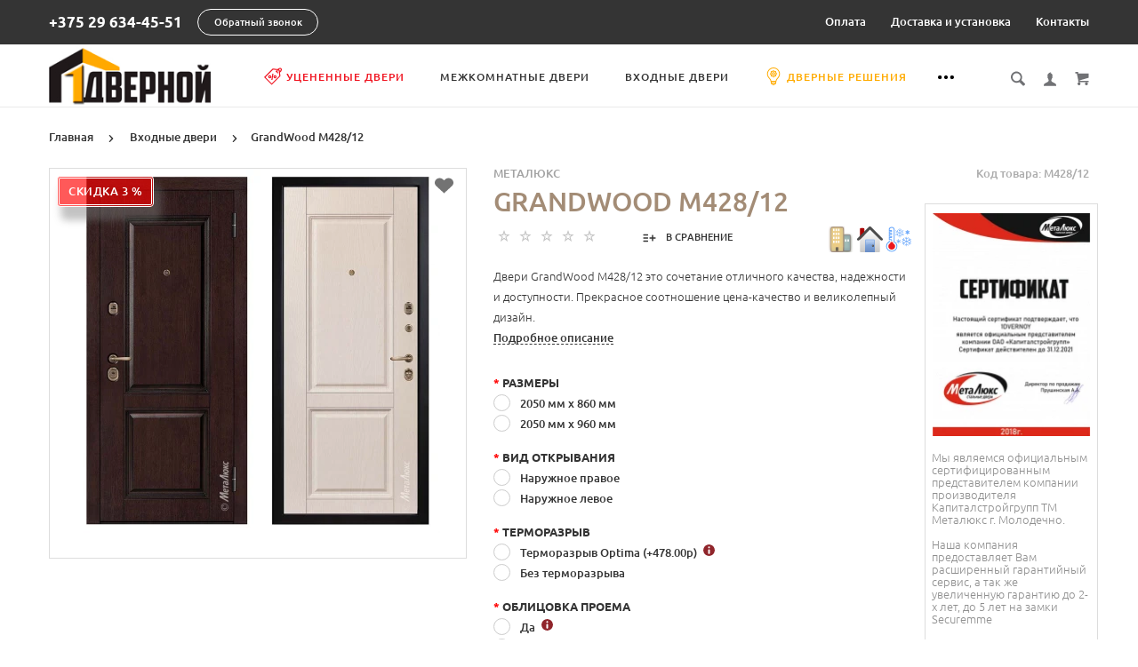

--- FILE ---
content_type: text/html; charset=utf-8
request_url: https://1dvernoy.by/vhodnyye-dveri/grandwood-m42812.html
body_size: 41002
content:
<!doctype html> <html dir="ltr" lang="ru"> <head> <meta charset="utf-8"> <meta http-equiv="x-ua-compatible" content="ie=edge"> <base href="https://1dvernoy.by/" /> <title>Входная дверь GrandWood М428/12 Металюкс</title> <meta name="description" content="Двери GrandWood М428/12 это сочетание отличного качества, надежности и доступности. Прекрасное соотношение цена-качество и великолепный дизайн. Модели данной коллекции изготавливают в Hi-Tech и классическом стилях, они предназначены для установки на у"> <meta name="keywords" content= "Купить дверь, М428/12, Гомель, входные, металлические, стальные двери, Металюкс, цена"> <meta name="viewport" content="width=device-width, initial-scale=1"> <meta name="format-detection" content="telephone=no"> <meta name="MobileOptimized" content="320"> <link rel="apple-touch-icon" sizes="180x180" href="https://1dvernoy.by/image/catalog/logo/logo.jpg"> <link rel="icon" type="image/png" href="https://1dvernoy.by/image/cachewebp/catalog/logo/logo-120x120.webp" sizes="120x120"> <link rel="icon" type="image/png" href="https://1dvernoy.by/image/catalog/favicon/favicon32.png" sizes="32x32"> <link rel="icon" type="image/png" href="https://1dvernoy.by/image/catalog/favicon/favicon16.png" sizes="16x16"> <link rel="stylesheet" href="catalog/view/theme/theme_lightshop/css/widgets.css"> <link href="catalog/view/javascript/jquery/datetimepicker/bootstrap-datetimepicker.min.css" type="text/css" rel="stylesheet" media="screen"> <link href="catalog/view/javascript/jquery/owl-carousel/css/owl.carousel.css" type="text/css" rel="stylesheet" media="screen"> <link href="catalog/view/javascript/jquery/owl-carousel/css/owl.theme.default.css" type="text/css" rel="stylesheet" media="screen"> <link rel="stylesheet" href="catalog/view/theme/theme_lightshop/css/main.min.css"> <link rel="stylesheet" href="catalog/view/theme/theme_lightshop/css/main_2.min.css"> <!-- Preloader css --> <style>
	.preloader{
		position:fixed;
		top:0;
		bottom:0;
		right:0;
		left:0;
		background:#fff;
		z-index:9999;
		-webkit-transition:opacity .2s ease;
		transition:opacity .2s ease
	}
	.preloader.hide{
		display:none
	}
	.preloader.invisible{
		opacity:0
	}
	.preloader.invisible img{
		-webkit-animation:invisible .3s ease forwards;
		animation:invisible .3s ease forwards
	}
	.preloader .preloader-wrapper{
		position:absolute;
		top:50%;
		left:50%;
		margin:-30px 0 0 -30px
	}
	.overflow-hidden{
		overflow:hidden
	}
	@keyframes invisible{
		0%{
			-webkit-transform:scale(1);transform:scale(1)
		}
		100%{
			-webkit-transform:scale(0);transform:scale(0)
		}
	}
	</style> <!-- Preloader css end--> <style>
/*
000000 <- Main
000000 <- Secondary
rgba(0, 0, 0, 0.3) <- Secondary .3 opacity
*/
a,.ui-spinner-up:hover:after,.ui-spinner-down:hover:after,.news__link:hover .news__title-inner,.blog__title-link:hover,.tabs__list-item.active .tabs__link,.tabs__link:hover ,.tabs--light .tabs__list-item.active .tabs__link ,.tabs--light .tabs__link:hover ,.testimoniales__name,.catalogue__btn-cart,.catalogue__table-action-link:hover .catalogue__table-action-text,.products-list__compare:hover .products-list__compare-text,.products-full-list__compare:hover .products-full-list__compare-text,.products-full-list__action-link:hover,.cart__sum-price,.catalogue__filter-btn,.nav__list-item.more #overflow .nav__link:hover,.nav__link:hover,.nav__link.active,.nav-submenu__title,.nav-submenu__link:hover,.nav-submenu__link--more,.account__tabs-item.active,.cart-popup__total span,.cart-popup__link a:hover,.news-min .news__link:hover,.cart-sidebar__info span,.cart-sidebar__total span,.checkout__button-box .btn--empty:hover,.product-info__feedback-title,
.package__result-item:before,.package__result-sum,.package__result-discount span,button--link:hover,.btn--link:hover,.blog-widget__list-item a,
.blog .reviews-list__item-text:hover a,.recommendations2 .news__descr-text a:hover,.comparison__head .slick-next,.comparison__head .slick-prev,
.comparison__cont .slick-prev,.comparison__cont .slick-next,.add-to__btn .icon-add-to-list
{
	color: #000000;
}
@media (max-width: 767px) {
	.nav-submenu__link,.product-info .tabs-content.active .tabs-content__title-link
	{
		color: #000000;
	}
}
@media (min-width: 768px) {
	.nav-submenu__link:hover,.nav-submenu__link.active
	{
		color: #000000;
	}
}
.header--version2 .nav__link:hover {
	color: #000000;
}
.header--version2 .nav__link.active {
	color: #000000;
}
.icon-cart,.icon-plane,.cart__delete:hover .icon-cross,.icon-arrow-long,.catalogue__product-detail-gallery .slick-arrow [class*="icon-"],.icon-chevron-blue-left,.icon-chevron-blue-right,.icon-add-to-list,.icon-menu,.icon-location-pin,.icon-arrow-long-right,.icon-map,.nav__list-item.more:hover svg,.cart__close-btn:hover svg,.header--version2 .nav__list-item.more:hover svg,.checkout__title [class*="icon-"],.checkout__button-box .btn--transparent [class*="icon-"],.checkout__button-box button[disabled].btn--transparent:hover [class*="icon-"],.product-page__preview-slider .slick-arrow svg,.product-page__img-slider .slick-arrow svg,.comparison__head .slick-prev .icon-left,
.comparison__head .slick-next .icon-right,.comparison__cont .slick-next .icon-right,.comparison__cont .slick-prev .icon-left
{
	fill: #000000;
}
a.link--brown,.product-tabs__name,.catalogue__product-name,.nav-submenu__promo-name,.categories-min__item-caption
{
	color: #a38c76;
}
a:hover,
.news__link:hover .news__title-inner,
.recommendations2 .news__descr-text a:hover,
a.link--dashed:hover,
.blog .reviews-list__item-text:hover a,
.blog__title-link:hover
{
	border-color: rgba(0, 0, 0, 0.3);
}
a.link--brown:hover {
	border-color: rgba(163, 140, 118, 0.3);
}
input[type="checkbox"]:checked+ label:before,input[type="checkbox"]:disabled:checked+ label:before,input[type="radio"]:checked+ label:before,input[type="radio"]:disabled:checked+ label:before,button--transparent, .btn--transparent,button[disabled]:hover.btn--transparent,input[type="checkbox"]+ label:after,.account__tabs-item.active,.news-min .news__link:hover,.product-page .products-full-list__text-more,.package__pick-item-add,.sidebar-mobile-btn,.product-page__actions-link--dashed,.blog-inner .btns-block .btn--transparent:hover,.blog-tags .btn:hover
{
	border-color: #000000;
}
.catalogue__product-name:hover {
	border-color: rgba(163, 140, 118, 0.3);
}
.products-full-list__name .catalogue__product-name:hover {
	border-color: rgba(163, 140, 118, 0.3);
}
.product-view__link {
	border-top: 1px solid rgba(163, 140, 118, 0.3);
}
.product-view__list-item:last-child .product-view__link {
	border-bottom: 1px solid rgba(163, 140, 118, 0.3);
}
@media (min-width: 768px) {
	.nav-submenu__link:hover {
		border-color: rgba(163, 140, 118, 0.3);
	}
}
.select--map .ui-multiselect-inner,.bootstrap-datetimepicker-widget td.active, .bootstrap-datetimepicker-widget td.active:hover,.bootstrap-datetimepicker-widget td span.active
{
	background-color: #000000;
}
input[type="radio"]+ label:after,button,.btn,button--shadow:hover,.btn--shadow:hover,button--shadow:active, .btn--shadow:active,.tabs__link:after,
.products-list__img .slick-next:hover,.products-list__img .slick-prev:hover,.products-list__btn,.product-view__link,.cart--tabs .tabs__list-item.active .tabs__link:after,.catalogue__filter-btn:hover,.catalogue__block-hide:hover,.ui-slider-range,.ui-widget-content .ui-state-default,.catalogue__product-detail-gallery .slick-arrow:hover,.new-window-link:hover,.cart-popup__close:hover,.pagination__link:hover, .pagination__link.active,.recomend-slider .slick-arrow:hover,.brands-slider .slick-arrow:hover,.product-page__preview-slider .slick-arrow:hover,
.pagination li:hover>a,.pagination li.active>a,.pagination li:hover > span, .pagination li.active > span,.nav-submenu-slider__inner .slick-prev:hover, .nav-submenu-slider__inner .slick-next:hover,.actions__counter--blue,.product-page__img-slider .slick-arrow:hover
{
	background: #000000;
}
button:hover, button.active, .btn:hover, .btn.active {
	background: #000000;
}
button:active, .btn:active {
	background: #000000;
}
.products-list__btn:hover {
	background: #000000;
}
.product-view__link:hover {
	background: #000000;
}
@media (max-width: 767px) {
	.popup-close:hover {
		background: #000000;
	}
}
button--shadow:hover, .btn--shadow:hover {
	-webkit-box-shadow: 0px 8px 31px -16px #000000;
	box-shadow: 0px 8px 31px -16px #000000;
}
@media (max-width: 767px) {
	.comparison__head .slick-prev,
	.comparison__head .slick-next,
	.comparison__cont .slick-prev,
	.comparison__cont .slick-next
	{
	    -webkit-box-shadow: 1px 0 0 0 #000000, 0 1px 0 0 #000000, 1px 1px 0 0 #000000, 1px 0 0 0 #000000 inset, 0 1px 0 0 #000000 inset;
	    box-shadow: 1px 0 0 0 #000000, 0 1px 0 0 #000000, 1px 1px 0 0 #000000, 1px 0 0 0 #000000 inset, 0 1px 0 0 #000000 inset;
    }
}
button--transparent, .btn--transparent,button[disabled]:hover.btn--transparent,button--link, .btn--link,button--link:hover, .btn--link:hover{
	background: transparent;
}
</style> <link href="https://1dvernoy.by/vhodnyye-dveri/grandwood-m42812.html" rel="canonical"> <link href="https://1dvernoy.by/image/catalog/favicon/favicon16.png" rel="icon"> <!-- Scripts load --> <script src="catalog/view/javascript/theme_lightshop/jquery-2.2.4.min.js"></script> <script src="catalog/view/javascript/theme_lightshop/jquery-ui.min.js"></script> <script src="catalog/view/javascript/theme_lightshop/widgets.js"></script> <script src="catalog/view/javascript/jquery/datetimepicker/moment.js"></script> <script src="catalog/view/javascript/jquery/datetimepicker/locale/ru-ru.js"></script> <script src="catalog/view/javascript/jquery/datetimepicker/bootstrap-datetimepicker.min.js"></script> <script src="catalog/view/javascript/jquery/owl-carousel/js/owl.carousel.js"></script> <script src="catalog/view/javascript/theme_lightshop/functions.js"></script> <meta property="og:title" content="Входная дверь GrandWood М428/12 Металюкс" /> <meta property="og:type" content="website"> <meta property="og:url" content="https://1dvernoy.by/vhodnyye-dveri/grandwood-m42812.html"> <meta property="og:image" content="https://1dvernoy.by/image/cachewebp/catalog/doors/metalux/grandwood/m428_12-410x410.webp"> <meta property="og:site_name" content="1dvernoy.by"> <meta name="theme-color" content="#ffffff"> <link href="catalog/view/theme/theme_lightshop/css/options.min.css" rel="stylesheet" media="screen" /> </head> <body class="product-product-702"> <!-- Preloader --> <script>
	function getScrollbarWidth(){var a=document.createElement("div");a.style.visibility="hidden",a.style.width="100px",a.style.msOverflowStyle="scrollbar",document.body.appendChild(a);var b=a.offsetWidth;a.style.overflow="scroll";var c=document.createElement("div");c.style.width="100%",a.appendChild(c);var d=c.offsetWidth;return a.parentNode.removeChild(a),b-d}var scrollW=getScrollbarWidth();document.body.style.paddingRight=scrollW+"px",document.body.className="overflow-hidden";
	</script> <div class="preloader"><div class="preloader-wrapper"><img src="catalog/view/theme/theme_lightshop/img/icons/svg/loader.svg" alt="Загрузка..."></div></div> <!-- Preloader end --> <div style="position: absolute;	left: -9999px;"> <svg xmlns="http://www.w3.org/2000/svg" xmlns:xlink="http://www.w3.org/1999/xlink"><symbol viewBox="0 0 20 20" id="add-to-list"> <path d="M19.4 9H16V5.6c0-.6-.4-.6-1-.6s-1 0-1 .6V9h-3.4c-.6 0-.6.4-.6 1s0 1 .6 1H14v3.4c0 .6.4.6 1 .6s1 0 1-.6V11h3.4c.6 0 .6-.4.6-1s0-1-.6-1zm-12 0H.6C0 9 0 9.4 0 10s0 1 .6 1h6.8c.6 0 .6-.4.6-1s0-1-.6-1zm0 5H.6c-.6 0-.6.4-.6 1s0 1 .6 1h6.8c.6 0 .6-.4.6-1s0-1-.6-1zm0-10H.6C0 4 0 4.4 0 5s0 1 .6 1h6.8C8 6 8 5.6 8 5s0-1-.6-1z"/></symbol><symbol viewBox="0 0 18.3 11" id="arrow-long-right"><path d="M13 11V7.5H0v-4h13V0l5.3 5.5L13 11z"/></symbol><symbol viewBox="0 0 291.9 426.1" id="bill"><path d="M116.54 2.05l-2.65 2.1-.25 54.65-.25 54.7-9.5.55c-14.15.9-21.7 5.5-27.2 16.75l-3.3 6.65-.3 19.65-.35 19.65-8.35.45c-22.15 1.15-30.6 11.45-31.5 38.3l-.5 16-5.7.7c-10.3 1.3-18.25 7.05-23.55 17.1l-2.75 5.2-.35 26c-1.25 94.5 27.4 136.95 97.55 144.6 31.55 3.4 50.35-2 67.9-19.5 18.05-18.05 20.2-25.5 21.1-74.35l.6-31.25h48.8c51.55 0 52.7-.1 54.8-4.65 1.9-4.15 1.55-287.6-.35-291.3-2.2-4.2 1.15-4.05-88-4.05-82.65 0-83.3 0-85.9 2.05zm135 18.05c.35 9.1 9.05 18.95 18.15 20.45 2.05.35 4.25.8 4.95 1 1 .3 1.25 23.15 1.25 109.9V261h-2.75c-9.35.05-19.3 9.35-21.7 20.25l-.6 2.75h-63.95l-.15-36.25c-.2-52.3-.25-54.4-2.65-60.5l-2-5.25h2.65c9.95-.05 18.5-7.3 22.25-18.9l2.3-7.1h11.8c10.55 0 11.8.2 11.8 1.75 0 2.6-4.3 11.3-7.35 14.9-3.4 4-3.5 3.55 2.5 7.95l5.15 3.8 3.8-4.3c4.1-4.55 7.6-12.7 8.55-19.7l.6-4.3 5.65-.3 5.6-.3.3-4.7.3-4.7-5.7-.3-5.75-.3-1.35-5.9c-3.05-13.45-11.5-20.6-24.3-20.6-11.9 0-18.35 5.85-23.05 21l-1.7 5.5-10.65.3c-8.1.2-10.6-.05-10.6-1 0-1.9 5.6-13.45 6.9-14.25.6-.35 1.1-1.05 1.1-1.5 0-.9-9.25-8.05-10.35-8.05-1.75 0-8.25 12-9.75 17.85l-1.65 6.65-5.7.3-5.65.3.3 4.7.3 4.7 5.45.5c5.45.5 5.5.55 6.3 4.4.95 4.7.75 4.95-2.6 3.65-8-3.05-17.2-2.25-27.9 2.4-1.65.7-1.75-2.6-1.75-62.35V41h2.75c9.4-.1 20.1-11.1 20.5-21.05l.15-3.95h98.1l.15 4.1zm-138.3 156.55c.35 25.7.65 63.2.65 83.45v36.75l2.65 2.1c3.65 2.85 7 2.6 10.45-.85l2.9-2.95v-49.8c0-31.2.4-51.25 1.05-53.55 4.95-17.8 31.1-17.35 37.9.6 1.8 4.7 1.55 164.4-.3 174.3-5.55 30.65-30.15 46.1-67.3 42.35-61.2-6.15-84.6-39.8-84.8-122.05-.05-34.3 1.15-38.1 12.4-38.4l3.55-.1.55 20.5c.3 11.25.65 20.6.75 20.7 1.35 1.55 6.7 3.2 8.7 2.7 6.55-1.65 6.5-1.4 6.5-46.65 0-50.85.15-51.3 17.1-52.5l6.9-.5v32.35c.05 34.8.25 36.3 5.15 38.65 3.25 1.55 8.35 0 10.1-3.1.95-1.65 1.25-16.3 1.25-61.15 0-57.2.05-59.1 2-62.4 2.85-4.8 7.7-7.1 15.05-7.1h6.1l.7 46.65zm116.25-39.25c2.1 2.1 3.4 4.4 3.4 6v2.6h-9.95c-11.05 0-11.45-.2-9.55-4.7 3.45-8.15 10.2-9.8 16.1-3.9zm-36.6 19.85c-.05 8.35-11.85 12.25-16.3 5.4-4.1-6.3-3.75-6.65 6.75-6.65 6.95 0 9.55.35 9.55 1.25z"/></symbol><symbol viewBox="0 0 27 26" id="burger"><defs><clipPath id="ada"><path d="M18 75h21a3 3 0 0 1 3 3v19a3 3 0 0 1-3 3H18a3 3 0 0 1-3-3V78a3 3 0 0 1 3-3z" fill="#fff"/></clipPath></defs><path d="M18 75h21a3 3 0 0 1 3 3v19a3 3 0 0 1-3 3H18a3 3 0 0 1-3-3V78a3 3 0 0 1 3-3z" fill="none" stroke-dasharray="0" stroke="#2a77ed" stroke-miterlimit="50" stroke-width="2" clip-path="url(#a&quot;)" transform="translate(-15 -74)"/><path d="M8 9.999v-1h11v1zm0 4v-1h6.602v1zm0 4v-1h11v1z" fill="#2a77ed"/></symbol><symbol viewBox="0 0 18 18" id="calendar"><path d="M16 2h-1v2h-3V2H6v2H3V2H2C.9 2 0 2.9 0 4v12c0 1.1.9 2 2 2h14c1.1 0 2-.9 2-2V4c0-1.1-.9-2-2-2zm0 14H2V8h14v8zM5.5 0h-2v3.5h2V0zm9 0h-2v3.5h2V0z"/></symbol><symbol viewBox="0 0 5.2 9.2" id="chevron-small-left"><path d="M5 8c.3.3.3.7 0 1-.3.3-.7.3-1 0L.2 5.1c-.3-.3-.3-.7 0-1L4 .2c.3-.3.7-.3 1 0 .3.3.3.7 0 1L1.9 4.6 5 8z"/></symbol><symbol viewBox="0 0 16.8 16.8" id="cog"><path d="M15.2 8.4c0-1 .6-1.9 1.6-2.4-.2-.6-.4-1.1-.7-1.7-1.1.3-2-.1-2.7-.9-.7-.7-1-1.6-.7-2.7C12.2.4 11.6.2 11 0c-.6 1-1.6 1.6-2.6 1.6S6.3 1 5.8 0c-.6.2-1.2.4-1.7.7.3 1.1.1 2-.7 2.7-.7.7-1.6 1.2-2.7.9C.4 4.8.2 5.4 0 6c1 .6 1.6 1.4 1.6 2.4S1 10.5 0 11c.2.6.4 1.1.7 1.7 1.1-.3 2-.1 2.7.7.7.7 1 1.6.7 2.7.5.3 1.1.5 1.7.7.6-1 1.6-1.6 2.6-1.6s2.1.6 2.6 1.6c.6-.2 1.1-.4 1.7-.7-.3-1.1-.1-2 .7-2.7.7-.7 1.6-1.2 2.7-.9.3-.5.5-1.1.7-1.7-1-.5-1.6-1.4-1.6-2.4zm-6.8 3.7c-2 0-3.7-1.6-3.7-3.7 0-2 1.6-3.7 3.7-3.7 2 0 3.7 1.6 3.7 3.7 0 2-1.7 3.7-3.7 3.7z"/></symbol><symbol viewBox="0 0 20 14" id="credit-card"><path d="M18 0H2C.9 0 0 .9 0 2v10c0 1.1.9 2 2 2h16c1.1 0 2-.9 2-2V2c0-1.1-.9-2-2-2zm0 12H2V6h16v6zm0-9H2V2h16v1zM4 8.1v.6h.6v-.6H4zm3.6 1.2v.6h1.2v-.6h.6v-.6h.6v-.6H8.8v.6h-.6v.6h-.6zm2.4.6v-.6h-.6v.6h.6zm-3 0v-.6H5.8v.6H7zm.6-1.2h.6v-.6H7v1.2h.6v-.6zm-2.4.6h.6v-.6h.6v-.6H5.2v.6h-.6v.6H4v.6h1.2v-.6z"/></symbol><symbol viewBox="0 0 900.000000 900.000000" id="cross"><g transform="matrix(.1 0 0 -.1 0 900)"><path d="M4123 [base64] 0-870 19-205 73-514 114-665 7-25 21-74 30-110 34-125 124-389 175-510 75-179 241-510 276-551 8-8 14-19 14-23 0-5 14-28 30-53 17-24 30-46 30-48 0-8 154-231 214-310 143-188 240-299 416-475 129-130 239-230 380-343 30-25 216-162 232-172 9-5 51-34 93-62 41-29 77-53 80-53 2 0 24-13 48-30 25-16 48-30 53-30 4 0 15-6 23-14 41-35 372-201 551-276 122-51 376-138 510-175 36-9 85-23 110-30 151-41 460-95 665-114 143-14 727-14 870 0 205 19 514 73 665 114 25 7 74 21 110 30 134 37 388 124 510 175 179 75 510 241 551 276 8 8 19 14 23 14 5 0 28 14 53 30 24 17 46 30 48 30 13 0 309 209 405 287 259 208 521 470 720 719 84 105 290 395 290 409 0 2 14 24 30 48 17 25 30 48 30 53 0 4 6 15 14 23 35 41 201 372 276 551 46 110 143 386 160 455 4 17 18 66 30 110 33 117 52 202 60 270 5 33 13 78 19 100 15 58 33 195 40 305 7 96 15 125 32 115 5-4 9 138 9 365 0 245-3 369-10 365-17-10-30 42-30 118-1 40-7 101-15 137s-14 84-15 108c0 23-7 59-15 79-8 19-15 53-15 74 0 37-6 67-47 224-52 201-135 453-203 615-76 183-240 509-276 551-8 8-14 20-14 26 0 5-13 29-30 51-16 23-30 44-30 47 0 8-152 228-214 310-79 104-127 163-241 295-39 45-310 316-355 355-132 114-191 162-295 241-82 62-302 214-310 214-3 0-24 14-47 30-22 17-45 30-49 30s-27 12-51 28c-69 44-76 47-223 120-242 121-486 221-660 272-207 61-364 102-445 116-14 3-59 11-100 19-122 23-269 44-365 52-63 6-89 12-87 21 1 9-77 12-368 12s-369-3-367-12zm792-584c167-21 309-43 380-59 166-39 244-59 400-105 51-15 119-40 137-50 10-6 23-10 30-10 33 0 399-168 550-253 349-197 636-421 927-721 261-271 470-565 658-926 59-115 183-396 183-417 0-7 4-21 10-31 10-18 35-86 50-137 91-308 126-476 165-781 22-169 22-692 0-853-43-316-79-488-165-776-15-53-40-119-50-137-6-10-10-24-10-31s-29-80-64-162c-139-321-282-567-494-850-63-84-105-134-217-261-29-34-152-157-211-214-227-216-493-413-767-569-155-87-531-261-567-261-9 0-20-4-25-8-11-10-178-66-265-89-249-66-404-96-665-128-152-19-663-22-785-5-41 6-100 13-130 16-134 12-357 58-580 117-87 23-254 79-265 89-5 4-16 8-25 8-36 0-400 168-567 262-238 134-477 306-709 513-285 254-586 631-783 978-90 161-261 530-261 564 0 7-4 21-10 31-22 38-65 176-113 362-46 180-72 324-102 557-22 171-22 690 0 852 25 184 46 311 61 376 41 177 58 244 104 400 15 51 40 119 50 137 6 10 10 23 10 30 0 33 168 399 253 550 359 637 875 1152 1515 1515 148 83 516 253 550 253 7 0 20 4 30 10 18 10 86 35 137 50 156 46 234 66 400 105 57 13 150 28 345 56 200 29 664 31 885 3z"/><path d="M5825 6171c-16-4-46-16-65-26s-307-290-640-622c-333-333-613-609-622-614-15-8-116 89-613 586-328 327-613 606-633 619-20 14-63 32-94 42-54 16-60 16-120 0-117-32-182-97-214-214-16-60-16-66 0-120 10-31 28-73 40-92 13-19 292-304 620-632 512-511 596-600 587-615-5-10-280-289-610-619-666-667-651-648-651-774 0-81 23-134 83-194 59-59 123-86 202-86 119 0 114-4 777 660 329 329 606 601 614 604 12 4 181-159 608-585 325-325 605-603 623-616 44-34 147-65 189-57 132 25 209 92 248 217 18 56 18 62 1 123-9 35-30 82-46 103-15 22-294 305-618 630-405 405-589 595-585 605 3 8 279 289 614 623 411 412 615 623 631 653 19 37 23 60 23 130 0 74-4 91-27 130-54 92-127 139-224 145-37 2-81 1-98-4z"/></g></symbol><symbol viewBox="0 0 17.2 17.2" id="direction"><path d="M17 .2c-.6-.6-1.1 0-3 .9C8.8 3.6 0 8.5 0 8.5l7.6 1.1 1.1 7.6s5-8.8 7.4-13.9C17 1.4 17.5.8 17 .2zm-1.9 2L9.6 12.4l-.5-4.6 6-5.6z"/></symbol><symbol viewBox="0 0 18.4 4.4" id="dots-three-horizontal"><path d="M9.2 0C8 0 7 1 7 2.2s1 2.2 2.2 2.2 2.2-1 2.2-2.2S10.4 0 9.2 0zm-7 0C1 0 0 1 0 2.2s1 2.2 2.2 2.2 2.2-1 2.2-2.2S3.4 0 2.2 0zm14 0C15 0 14 1 14 2.2s1 2.2 2.2 2.2 2.2-1 2.2-2.2-1-2.2-2.2-2.2z"/></symbol><symbol viewBox="0 0 20 11.2" id="eye"><path d="M10 0C3.4 0 0 4.8 0 5.6c0 .8 3.4 5.6 10 5.6s10-4.8 10-5.6C20 4.8 16.6 0 10 0zm0 9.9C7.5 9.9 5.6 8 5.6 5.6s2-4.3 4.4-4.3 4.4 1.9 4.4 4.3-1.9 4.3-4.4 4.3zm0-4.3c-.4-.4.7-2.2 0-2.2-1.2 0-2.2 1-2.2 2.2s1 2.2 2.2 2.2c1.2 0 2.2-1 2.2-2.2 0-.5-1.9.4-2.2 0z"/></symbol><symbol viewBox="0 0 18 18" id="facebook"><path d="M16 0H2C.9 0 0 .9 0 2v14c0 1.1.9 2 2 2h7v-7H7V8.5h2v-2c0-2.2 1.2-3.7 3.8-3.7h1.8v2.6h-1.2c-1 0-1.4.7-1.4 1.4v1.7h2.6L14 11h-2v7h4c1.1 0 2-.9 2-2V2c0-1.1-.9-2-2-2z"/></symbol><symbol viewBox="0 0 18 17.6" id="google"><path d="M.9 4.4c0 1.5.5 2.6 1.5 3.2.8.5 1.7.6 2.2.6h.3s-.2 1 .6 2c-1.3 0-5.5.3-5.5 3.7 0 3.5 3.9 3.7 4.6 3.7H4.9c.5 0 1.8-.1 3-.6 1.5-.8 2.3-2.1 2.3-3.9 0-1.8-1.2-2.8-2.1-3.6-.5-.5-1-.9-1-1.3s.3-.7.8-1.1c.7-.6 1.3-1.4 1.3-3.1C9.2 2.5 9 1.6 7.8.9c.2 0 .6-.1.8-.1.6-.1 1.6-.2 1.6-.7V0H5.6S.9.2.9 4.4zm7.5 9c.1 1.4-1.1 2.4-2.9 2.6-1.8.1-3.3-.7-3.4-2.1 0-.7.3-1.3.8-1.9.6-.5 1.4-.9 2.3-.9h.3c1.6 0 2.8 1 2.9 2.3zm-1.2-10C7.6 5 6.9 6.7 5.9 7h-.4c-1 0-2-1-2.3-2.4-.2-.8-.2-1.5 0-2.1.2-.6.6-1.1 1.2-1.2.1 0 .3-.1.4-.1 1.1 0 1.9.5 2.4 2.2zM15 6.8v-3h-2v3h-3v2h3v3h2v-3h3v-2h-3z"/></symbol><symbol viewBox="0 0 293.1 211" id="hanger"><path d="M138.24 1c-16.55 4.2-28.05 18.75-28.2 35.5-.05 9.65 1.75 13.5 6.35 13.5 4.25 0 5-1.7 4.85-11.05-.3-18.25 13.9-30.85 30.5-27.05 27.9 6.3 26.3 45.55-2 50.15-8.45 1.35-8.7 1.85-9.1 17.25l-.35 13.2-27.1 16.5c-27.9 16.95-76.9 47.05-93.65 57.55-23 14.4-26.1 31.9-7.15 41.2l5.6 2.75h257l5.85-2.85c18.85-9.3 15.75-26.65-7.4-41.1-17.95-11.25-66.6-41.1-93.7-57.55l-27.2-16.5v-9.6l-.05-9.6 4.25-1.25c21.65-6.3 32.4-30.5 22.7-50.95-7-14.9-25.7-24-41.2-20.1zm57.25 130.55c68.35 41.8 81.75 50.3 84 53.2 4.3 5.4 1.2 12-6.6 14.15-5.45 1.5-247.35 1.5-252.8 0-7.85-2.15-10.9-8.75-6.6-14.2 2.2-2.75 21.85-15.2 82.5-52.15 21.45-13.1 41.45-25.3 44.45-27.2 3.05-1.85 5.75-3.35 6.1-3.35s22.35 13.3 48.95 29.55z"/></symbol><symbol viewBox="0 0 17.2 14" id="heart"><path d="M15.8 1.2c-1.7-1.5-4.4-1.5-6.1 0l-1.1 1-1.1-1C5.8-.3 3.1-.3 1.4 1.2c-1.9 1.7-1.9 4.5 0 6.2L8.6 14l7.2-6.6c1.9-1.7 1.9-4.5 0-6.2z"/></symbol><symbol viewBox="0 0 18 18" id="instagram"><path d="M17.946 5.29a6.606 6.606 0 0 0-.418-2.185 4.412 4.412 0 0 0-1.039-1.594A4.412 4.412 0 0 0 14.895.472a6.606 6.606 0 0 0-2.184-.418C11.75.01 11.444 0 9 0S6.25.01 5.29.054a6.606 6.606 0 0 0-2.185.418A4.412 4.412 0 0 0 1.51 1.511 4.412 4.412 0 0 0 .472 3.105a6.606 6.606 0 0 0-.418 2.184C.01 6.25 0 6.556 0 9s.01 2.75.054 3.71a6.606 6.606 0 0 0 .418 2.185 4.412 4.412 0 0 0 1.039 1.594 4.411 4.411 0 0 0 1.594 1.039 6.606 6.606 0 0 0 2.184.418C6.25 17.99 6.556 18 9 18s2.75-.01 3.71-.054a6.606 6.606 0 0 0 2.185-.418 4.602 4.602 0 0 0 2.633-2.633 6.606 6.606 0 0 0 .418-2.184C17.99 11.75 18 11.444 18 9s-.01-2.75-.054-3.71zm-1.62 7.347a4.978 4.978 0 0 1-.31 1.67 2.98 2.98 0 0 1-1.708 1.709 4.979 4.979 0 0 1-1.671.31c-.95.043-1.234.052-3.637.052s-2.688-.009-3.637-.052a4.979 4.979 0 0 1-1.67-.31 2.788 2.788 0 0 1-1.036-.673 2.788 2.788 0 0 1-.673-1.035 4.978 4.978 0 0 1-.31-1.671c-.043-.95-.052-1.234-.052-3.637s.009-2.688.052-3.637a4.979 4.979 0 0 1 .31-1.67 2.788 2.788 0 0 1 .673-1.036 2.788 2.788 0 0 1 1.035-.673 4.979 4.979 0 0 1 1.671-.31c.95-.043 1.234-.052 3.637-.052s2.688.009 3.637.052a4.979 4.979 0 0 1 1.67.31 2.788 2.788 0 0 1 1.036.673 2.788 2.788 0 0 1 .673 1.035 4.979 4.979 0 0 1 .31 1.671c.043.95.052 1.234.052 3.637s-.009 2.688-.052 3.637zM9 4.378A4.622 4.622 0 1 0 13.622 9 4.622 4.622 0 0 0 9 4.378zM9 12a3 3 0 1 1 3-3 3 3 0 0 1-3 3zm5.884-7.804a1.08 1.08 0 1 1-1.08-1.08 1.08 1.08 0 0 1 1.08 1.08z"/></symbol><symbol viewBox="0 0 297.2 275.4" id="like"><path d="M141.5 2.18c-17.4 6.2-18.75 8.65-18.55 34.6.2 30.7-2.9 40.05-19.45 58.6-25.65 28.75-60.5 46-92.8 46.05-4.8 0-6.2.4-8.25 2.45L0 146.33v53.95c0 48.25.15 54 1.6 54.55.85.35 15.05.6 31.55.6 34.2 0 32.6-.35 41 8.8 2.95 3.2 6.95 6.9 8.85 8.25l3.5 2.45h153l5.65-2.3c13.9-5.6 20.35-14.45 20.35-27.9 0-7.6.2-8.3 2.35-9.5 11-5.85 18.8-24.1 16.2-37.7l-1.05-5.4 4.1-4.4c7.5-8.15 10.85-19.6 8.85-30.45-1.1-6.1-4.9-15.1-6.95-16.35-.6-.35-.05-1.9 1.45-3.85 9.7-12.7 8.8-29-2.15-38.6-7.95-7-8.25-7.05-57.9-7.05-24.35 0-44.5-.35-44.75-.8-.3-.4-.05-4.35.55-8.75 7.45-55.75-12.5-91.25-44.7-79.7zm18.3 13.65c5.85 3.05 9.25 8.65 12.3 20.4 3.15 11.9 2.75 24.55-1.7 58.8-1.25 9.8-4.1 9.3 53.5 9.6 45.25.25 49.9.45 52.85 2.05 9.8 5.35 9.15 18.2-1.25 25.55-2.45 1.75-4.5 3.85-4.5 4.7 0 1.3-3.95 1.5-31.35 1.5-35.1 0-36.65.3-36.65 7 0 6.9 1.05 7.1 41.4 6.95l36.05-.1 1.2 3.35c2.1 5.75 1.6 11.95-1.4 17.85l-2.75 5.45-35.35.5-35.35.5-1.9 2.35c-2.5 3.1-2.4 6 .25 8.85l2.2 2.3h61.45l1.1 3.15c3.35 9.55-3.3 27.85-8.95 24.8-1.05-.55-12.9-.95-27.25-.95-28.75 0-30.05.3-30.05 7 0 6.5 1.8 7 25.3 7h20.75l1.75 3.9c2.45 5.45 1.35 11.2-3.1 16.15-6.45 7.15-4.05 6.95-84.95 6.95H91.15l-8.35-8.35c-11.6-11.6-11.7-11.65-43.5-11.65H14v-85.95l2.25-.4c1.25-.25 7.2-1.2 13.25-2.15 34.9-5.4 71.8-28.9 92.3-58.75 12.3-17.9 14.15-24.85 14.2-52.35 0-23.4-.2-22.7 7.05-25.8 4.4-1.95 13.25-2 16.75-.2z"/></symbol><symbol viewBox="0 0 20 20" id="list"><path d="M14.4 9H8.6c-.552 0-.6.447-.6 1s.048 1 .6 1h5.8c.552 0 .6-.447.6-1s-.048-1-.6-1zm2 5H8.6c-.552 0-.6.447-.6 1s.048 1 .6 1h7.8c.552 0 .6-.447.6-1s-.048-1-.6-1zM8.6 6h7.8c.552 0 .6-.447.6-1s-.048-1-.6-1H8.6c-.552 0-.6.447-.6 1s.048 1 .6 1zM5.4 9H3.6c-.552 0-.6.447-.6 1s.048 1 .6 1h1.8c.552 0 .6-.447.6-1s-.048-1-.6-1zm0 5H3.6c-.552 0-.6.447-.6 1s.048 1 .6 1h1.8c.552 0 .6-.447.6-1s-.048-1-.6-1zm0-10H3.6c-.552 0-.6.447-.6 1s.048 1 .6 1h1.8c.552 0 .6-.447.6-1s-.048-1-.6-1z"/></symbol><symbol viewBox="0 0 10 16" id="location-pin"><path d="M5 0C2.2 0 0 2.2 0 5c0 4.8 5 11 5 11s5-6.2 5-11c0-2.8-2.2-5-5-5zm0 7.8c-1.5 0-2.7-1.2-2.7-2.7S3.5 2.4 5 2.4c1.5 0 2.7 1.2 2.7 2.7S6.5 7.8 5 7.8z"/></symbol><symbol viewBox="0 0 15.8 15.8" id="magnifying-glass"><path d="M15.4 13.4l-3.8-3.8c.6-.9.9-2 .9-3.2C12.6 3 9.6 0 6.2 0S0 2.8 0 6.2c0 3.4 3 6.4 6.4 6.4 1.1 0 2.2-.3 3.1-.8l3.8 3.8c.4.4 1 .4 1.3 0l.9-.9c.5-.5.3-1-.1-1.3zM1.9 6.2c0-2.4 1.9-4.3 4.3-4.3s4.5 2.1 4.5 4.5-1.9 4.3-4.3 4.3-4.5-2.1-4.5-4.5z"/></symbol><symbol viewBox="0 0 18 12" id="mail"><path d="M.6 1.3c.5.3 7.2 3.9 7.5 4 .2.1.5.2.9.2.3 0 .7-.1.9-.2s7-3.8 7.5-4c.5-.3.9-1.3 0-1.3H.5c-.9 0-.4 1 .1 1.3zm17 2.2c-.6.3-7.4 3.8-7.7 4s-.6.2-.9.2-.6 0-.9-.2C7.8 7.3 1 3.8.4 3.5c-.4-.2-.4 0-.4.2V11c0 .4.6 1 1 1h16c.4 0 1-.6 1-1V3.7c0-.2 0-.4-.4-.2z"/></symbol><symbol viewBox="0 0 20 19" id="map"><path d="M19.4 3.1l-6-3c-.3-.1-.6-.1-.9 0L6.9 2.9 1.3 1.1C1 .9.7 1 .4 1.2c-.2.2-.4.5-.4.8v13c0 .4.2.7.6.9l6 3c.1.1.2.1.4.1s.3 0 .4-.1l5.6-2.8 5.6 1.9c.3.1.6 0 .9-.1.3-.2.4-.5.4-.8V4c.1-.4-.1-.7-.5-.9zM8 4.6l4-2v11.8l-4 2V4.6zM2 3.4l4 1.3v11.7l-4-2v-11zm16 12.2l-4-1.3V2.6l4 2v11z"/></symbol><symbol viewBox="0 0 900.000000 855.000000" id="menu"><g transform="matrix(.1 0 0 -.1 0 855)"><path d="M820 8536c0-9-16-17-42-21-88-14-243-78-315-131-17-13-36-24-40-24-29 0-283-273-283-304 0-3-13-27-28-53-16-26-31-57-34-68-4-11-16-45-27-75-54-140-51 79-51-3595C0 697-1 823 40 694c19-57 52-131 94-209 31-56 134-181 202-244 43-39 81-71 85-71 5 0 27-13 51-28C566 79 661 40 780 14c98-21 7322-21 7420 0 119 26 214 65 308 128 24 15 46 28 51 28 27 0 281 274 281 304 0 3 13 27 28 53 16 26 31 57 34 68 4 11 18 52 32 90 14 39 26 82 26 97 0 37 10 58 26 58 12 0 14 504 14 3425s-2 3425-14 3425c-16 0-26 21-26 58 0 15-12 59-26 97-14 39-28 79-32 90-3 11-18 42-34 68-15 26-28 50-28 53 0 31-254 304-283 304-4 0-23 11-40 24-72 53-227 117-314 131-27 4-43 12-43 21 0 12-516 14-3670 14s-3670-2-3670-14zm7320-345c227-68 407-234 472-436 9-28 22-68 30-90 17-54 25-6657 7-6745-27-135-38-166-92-262-87-155-235-268-412-315-67-17-204-18-3655-18s-3588 1-3655 18c-177 47-325 160-412 315-54 95-64 125-92 261-16 76-16 6616 0 6692 28 136 38 166 92 261 68 121 164 208 304 277 32 16 74 31 93 35 19 3 53 10 75 15 23 5 1581 8 3620 7 2961-1 3588-4 3625-15z"/><path d="M2694 5757c-2-7-3-82-2-167l3-155 1819-3c1449-2 1821 0 1828 10 9 15 11 289 2 312-6 15-176 16-1825 16-1478 0-1821-2-1825-13zM2694 4397c-2-7-3-82-2-167l3-155h2180l3 159c2 121-1 161-10 168-7 4-498 8-1091 8-872 0-1079-2-1083-13zM2697 3043c-9-8-9-306-1-327 6-15 175-16 1814-16 1631 0 1810 2 1824 16 13 13 16 42 16 163 0 101-4 151-12 159-9 9-428 12-1823 12-997 0-1815-3-1818-7z"/></g></symbol><symbol viewBox="0 0 874.9 710.4" id="open"><g transform="matrix(.1 0 0 -.1 0 732)"><path d="M3433.6 7318.4c-108-20-136-28-177-51-107-61-175-144-213-260-17-53-17-167 0-247 6-29-32-68-994-1028-551-549-999-1002-996-1007s24-3 48 5c40 12 109 31 222 61 122 32 173 46 221 59 28 8 59 15 69 15 12 0 336 317 835 815 449 448 822 815 829 815s41-7 75-16c153-40 291-1 409 117l70 70 46-14c43-14 100-29 231-64 72-19 148-40 213-57 28-8 81-22 117-31 36-10 85-23 110-30 42-12 110-30 225-60 107-28 182-48 225-60 25-8 74-21 110-30s88-23 115-31c28-7 75-20 105-28 136-35 188-49 230-61 25-7 74-20 110-29 145-38 266-71 331-92 58-18 93-18 150 0 84 25 177 51 334 92 155 40 199 58 163 68-7 2-42 11-78 21-36 9-89 23-117 31-29 8-77 20-105 28-29 8-82 22-118 31-36 10-85 23-110 30s-74 20-110 30c-83 21-150 39-220 58-30 9-84 23-120 33-36 9-90 23-120 31s-75 20-100 28c-43 12-97 26-235 62-33 8-80 21-105 28s-74 20-110 30c-36 9-89 23-117 31-97 26-168 45-218 59-27 8-59 16-70 18-11 3-56 15-100 27s-105 29-135 37-71 19-90 23c-31 7-73 18-245 66-27 8-71 19-98 25-39 9-48 15-54 37-23 92-110 202-203 256-64 37-187 68-235 59zM7308.6 6245.[base64] 0-9-4-18-9-21-4-3-18-37-31-74-31-97-23-215 22-347 5-16 14-52 19-79 4-27 13-54 19-60 5-5 10-21 10-34s7-46 15-73 22-71 30-98 15-59 15-72c1-13 7-35 15-49s14-37 15-51c0-14 6-45 14-70 7-24 21-73 31-109 19-73 41-153 60-220 12-43 27-100 62-235 8-33 21-80 28-105s20-74 30-110c19-75 37-140 60-225 21-73 39-140 61-225 9-36 22-85 29-110 13-47 37-136 62-230 21-79 39-147 57-210 8-30 22-84 32-120 9-36 22-85 29-110s20-74 30-110c9-36 23-90 32-120 8-30 21-79 29-107 64-241 75-274 112-330 71-111 162-177 290-214 117-33 129-31 557 86 72 20 138 38 225 60 36 10 85 23 110 30 42 12 110 30 225 60 28 7 79 21 115 30 36 10 90 24 120 32s80 22 110 30 79 21 108 29c28 8 76 20 105 28 28 8 81 22 117 31 36 10 85 23 110 30 42 12 78 21 233 61 34 9 82 22 107 29 25 8 74 21 110 31 36 9 85 22 110 29s74 20 110 29c36 10 88 23 115 31 28 7 79 21 115 30 36 10 85 23 110 30s74 20 110 30c83 21 150 39 220 58 30 9 84 23 120 33 99 25 169 44 227 60 118 32 161 44 223 60 36 9 85 22 110 29s74 20 110 30c36 9 89 23 117 31 92 25 156 42 223 60 80 20 158 41 227 60 118 32 161 44 223 60 36 9 85 22 110 29s74 20 110 30c36 9 88 23 115 30 28 8 77 21 110 30 33 8 83 22 110 29 28 8 79 22 115 31s85 22 110 30c25 7 74 20 110 30 157 40 254 66 340 90 25 7 74 20 110 29 83 22 151 40 220 59 30 9 84 23 120 32 36 10 85 23 110 30 44 12 118 32 235 62 33 8 80 21 105 28s74 20 110 30c190 51 249 81 333 169 74 78 126 206 127 316 0 45-18 147-38 211-6 19-18 63-28 99-9 36-22 85-29 110-12 44-32 118-62 235-8 33-22 83-29 110-8 28-21 73-28 100-8 28-22 79-31 115-10 36-23 85-30 110-12 42-21 78-61 233-9 34-22 82-29 107-19 66-41 146-60 220-10 36-23 85-30 110s-20 72-28 105c-30 117-50 191-62 235-15 52-41 151-62 230-8 30-20 75-28 100-7 25-20 73-29 108-40 154-49 190-61 232-7 25-20 74-30 110-19 74-41 154-60 220-7 25-20 73-29 108-9 34-23 90-33 125-40 151-135 269-265 330-65 31-90 37-165 41-48 2-108 1-133-4zm175-334c46-27 65-61 90-156 10-36 23-85 30-110s20-74 29-110c10-36 23-85 31-110 12-43 28-103 62-235 8-33 21-80 28-105 13-44 24-83 59-220 10-36 23-85 31-110 7-25 20-74 30-110 40-157 66-254 90-340 7-25 20-74 30-110 16-64 29-113 59-220 8-30 22-84 32-120 9-36 22-85 29-110s20-74 30-110c9-36 23-90 32-120 22-80 59-219 88-330 10-36 23-85 30-110s20-74 30-110c9-36 23-89 31-117 8-29 21-79 30-110 8-32 22-79 30-104 18-61 [base64] 3-55 38-65 62-135 333-10 36-23 85-30 110-12 42-21 78-61 233-9 34-22 82-29 107-19 66-41 146-60 220-10 36-23 85-30 110s-20 74-29 110c-44 168-67 255-91 340-7 25-20 74-29 110-10 36-23 85-31 110-12 41-23 85-60 225-28 107-48 182-60 225-8 25-21 74-30 110s-22 85-30 110c-7 25-20 73-29 108-9 34-23 90-32 125-9 34-22 82-29 107-8 25-20 70-28 100s-22 84-31 120c-29 110-47 173-64 225-9 28-16 83-17 124v73l44 39c24 22 56 42 70 45s51 12 81 21c53 15 96 26 210 56 74 19 175 47 230 62 25 7 72 20 105 28 140 36 193 50 235 62 25 8 74 21 110 30s85 22 110 30c25 7 74 20 110 30 157 40 254 66 340 90 42 12 78 21 233 61 34 9 82 22 107 29 25 8 70 20 100 28s84 22 120 31c36 10 89 24 118 32 28 8 76 20 105 28 28 8 81 22 117 31 36 10 85 23 110 30s74 20 110 29c62 16 105 28 223 60 58 16 128 35 227 60 36 10 89 24 117 32 95 26 157 43 223 60 36 9 85 22 110 29 42 12 94 26 230 61 30 8 78 21 105 28 28 8 79 22 115 31s89 23 117 31c168 46 257 70 333 90 36 9 85 22 110 29 42 12 94 26 230 61 30 8 78 21 105 28 28 8 79 22 115 31 36 10 85 23 110 30 48 13 143 39 225 60 115 30 183 48 225 60 25 7 74 20 110 30 36 9 89 23 118 31 28 8 76 20 105 28 28 8 81 22 117 31 36 10 85 23 110 30 48 13 143 39 225 60 115 30 183 48 225 60 25 7 74 20 110 30 88 23 170 45 200 55 51 16 112 11 155-14z"/><path d="M6753.6 4775.4c-16-4-66-17-110-30-44-12-105-29-135-37s-71-19-90-22c-19-4-51-12-70-18-42-13-121-35-210-58-36-10-85-23-110-30-43-12-109-29-230-61-135-35-135-35-134-78 1-36 25-132 45-183 10-27 32-29 108-7 31 9 79 22 106 29 28 7 75 20 105 28 30 9 84 23 120 33 180 47 254 67 329 90 51 16 78 18 85 5 3-5-1-42-9-82-8-41-21-121-30-179s-23-143-30-190c-8-47-22-130-30-185-25-155-45-282-61-380-8-49-21-130-29-180-7-49-21-131-29-181-18-103-20-140-7-148 8-5 101 18 201 50 25 8 52 14 61 14s22 6 28 14c14 17 25 80 106 616 27 183 45 293 60 376 8 45 15 94 15 109 0 14 7 65 15 113 9 48 22 128 30 177 8 50 18 117 24 151 10 63 4 103-29 199-19 54-34 61-95 45zM5268.6 4430.4c-19-7-44-14-56-14-50-2-54-14-69-221-8-107-22-312-30-455s-22-357-30-475c-9-118-15-237-15-265 0-27-7-143-17-258-12-150-14-210-6-218 12-12 89 1 147 25 39 16 42 30 51 206 3 63 12 219 20 345 8 127 22 347 30 490 9 143 22 352 30 465 13 172 19 323 16 378-1 15-26 14-71-3zM3948.6 4024.4c-36-10-113-30-172-45-59-14-114-34-122-43-14-16-39-87-131-376-26-82-53-166-60-185-28-79-37-106-45-135-5-16-13-43-19-60-6-16-32-95-57-175s-54-163-63-185c-20-49-20-144 1-210 9-27 19-62 22-77 7-32 24-35 90-17 22 6 68 18 101 26 59 15 127 34 215 58 25 7 74 20 110 30 79 20 151 40 206 55 52 15 78 10 82-15 1-11 10-45 18-75 9-30 23-80 31-110 35-130 37-135 63-138 23-4 79 10 200 48l55 17-4 38c-1 22-7 50-13 65-5 14-13 43-18 65s-18 73-30 114c-23 82-19 96 33 104 74 12 139 34 148 49 5 10 3 36-7 69-8 30-19 74-25 99-14 67-26 75-91 60-29-7-70-19-91-26-21-8-42-12-47-9-10 6-32 67-55 155-10 36-23 85-30 110s-20 73-29 108c-44 169-58 222-91 342-7 25-20 74-29 110-31 116-53 175-67 177-8 0-43-7-79-18zm-100-404c18-61 41-145 67-245 15-55 29-107 59-217 9-32 23-79 31-105 19-61 14-102-12-106-11-1-44-9-72-17-73-21-146-41-223-60-36-9-82-23-104-31-58-20-69-5-42 58 8 18 23 62 35 98 22 70 37 115 56 170 7 19 22 64 34 100 22 71 37 117 56 170 7 19 28 83 47 142 18 59 37 106 42 105 5-2 16-30 26-62zM2218.6 3585.4c-222-54-361-136-492-290-26-30-48-60-48-66s-7-17-15-24-15-24-15-39c0-22 14-36 96-89 52-34 98-62 102-62s18 17 32 38c89 134 194 213 351 262 158 49 303 2 364-118 22-45 30-153 16-227-29-154-246-497-574-904-53-66-58-77-54-110 7-47 26-118 44-160 13-32 15-33 56-27 23 4 62 13 87 20 25 8 74 21 110 31 64 16 113 29 220 59 30 8 84 22 120 32 36 9 85 22 110 29s74 20 110 30c36 9 88 23 115 30 28 8 79 21 115 31 157 40 156 39 135 115-8 30-20 75-26 101-18 78-27 80-174 38-44-12-96-26-115-31-45-10-124-31-225-59-219-60-221-61-204-27 7 12 35 52 63 89 65 86 140 189 146 202 3 6 21 36 41 66 46 70 126 220 145 274 53 146 58 170 58 291 1 126-2 138-58 254-97 200-373 305-636 241z"/></g></symbol><symbol viewBox="0 0 16 16" id="phone"><path d="M9.2 9.2c-1.6 1.6-3.4 3.1-4.1 2.4-1-1-1.7-1.9-4-.1-2.3 1.8-.5 3.1.5 4.1 1.2 1.2 5.5.1 9.8-4.2 4.3-4.3 5.4-8.6 4.2-9.8-1-1-2.2-2.8-4.1-.5-1.8 2.3-.9 2.9.1 4 .7.7-.8 2.5-2.4 4.1z"/></symbol><symbol viewBox="0 0 15.6 20" id="pinterest"><path d="M6.4 13.2C5.9 16 5.2 18.6 3.3 20c-.6-4.2.9-7.3 1.5-10.6-1.1-1.9.2-5.8 2.6-4.9 3 1.2-2.6 7.2 1.1 7.9 3.9.8 5.5-6.8 3.1-9.2-3.5-3.5-10.1-.1-9.3 5 .2 1.2 1.5 1.6.5 3.3C.6 11.1-.1 9.3 0 7 .1 3.2 3.4.5 6.8.1c4.2-.5 8.1 1.5 8.7 5.5.6 4.5-1.9 9.3-6.4 8.9-1.2-.1-1.7-.7-2.7-1.3z"/></symbol><symbol viewBox="0 0 882.3 884.8" id="sale"><g transform="matrix(.1 0 0 -.1 0 921)"><path d="M4789 9193.8c-99-20-183-43-230-60-63-25-166-77-177-90-6-7-14-13-19-13-4 0-36-19-71-43-473-323-525-351-659-350-44 1-101 8-127 17s-81 27-122 42c-269 92-673 109-960 41-62-15-87-22-175-54-59-22-223-103-275-137-174-114-337-281-465-476-68-104-148-267-200-410-65-180-135-509-135-637 0-52-4-66-26-92-14-17-30-31-35-31-14 0-279-188-394-280-162-128-344-313-441-445-137-189-200-323-260-555-24-93-24-396 0-500 51-226 113-368 253-574 197-291 233-345 262-397 61-108 61-109 45-200-8-45-19-100-25-123-12-46-34-134-54-216-7-30-20-82-29-115-75-295-58-622 46-900 53-141 92-211 191-343 153-204 378-374 668-506 216-98 570-187 868-218 19-2 43-31 105-123 201-298 385-517 570-679 89-78 202-161 264-193 176-93 269-127 436-158 69-13 122-16 245-12 324 12 517 79 816 286 251 175 335 229 419 270l81 41 70-16c82-18 147-34 363-88 148-38 248-55 422-71 83-8 324 17 435 45 76 19 186 60 275 102 191 91 415 284 536 461 175 257 288 530 358 867 16 78 44 263 49 315 2 32-7 24 342 280 75 55 146 109 158 120s45 38 72 60c88 69 229 217 306 320 121 163 200 337 243 540 15 67 17 117 13 305-3 157-9 243-20 285-50 195-136 368-322 650-78 117-157 252-189 319-23 48-27 68-22 100 15 93 34 182 79 361 85 341 102 505 72 714-31 218-84 381-178 546-118 207-315 406-542 545-77 48-293 155-340 169-16 5-61 21-100 34-143 49-430 117-497 117-15 0-61 5-102 11l-74 11-49 69c-74 106-233 320-267 360-17 20-53 62-81 94-135 157-366 357-505 438-144 83-271 131-439 167-115 24-347 26-456 3zm409-423c230-55 457-204 654-431 41-46 84-95 96-109 34-38 195-254 257-345 62-90 124-157 172-182 59-31 131-53 176-53 185 0 670-132 811-221 8-5 25-13 37-19 73-31 242-161 323-246 83-89 183-237 203-301 3-10 15-43 27-73 73-190 78-437 15-690-7-30-21-86-30-125-9-38-22-95-30-125-55-225-70-332-55-406 18-92 116-282 249-484 30-47 60-93 66-102 5-10 33-55 61-100 73-119 129-240 154-338 19-71 22-112 22-245 0-89-5-180-12-205-6-25-14-56-16-70-11-52-70-178-120-256s-174-213-279-304c-47-41-247-191-461-345-198-143-222-189-253-475-5-47-14-98-20-113-6-16-11-40-11-54 0-15-7-51-16-82-8-31-22-81-31-111-14-52-21-70-59-172-29-78-108-232-156-303-82-122-174-219-285-298-54-39-223-127-243-127-7 0-33-7-59-15-140-44-352-58-484-30-129 27-220 48-317 73-276 70-419 91-501 72-98-23-278-121-474-258-50-35-126-88-170-119-94-66-211-130-275-149-96-30-244-54-337-54-319 0-614 178-920 556-81 99-130 169-260 362-77 116-132 172-193 199-49 21-134 40-210 48-228 21-544 105-717 189-29 14-55 26-58 26-2 0-39 21-82 47-152 91-255 181-346 299-50 66-125 201-138 249-59 210-60 223-57 395 3 128 9 186 27 260 13 52 26 111 31 130 4 19 19 80 33 135 56 219 61 250 61 360v110l-49 100c-56 113-63 124-194 320-52 77-120 178-151 225-78 116-134 238-160 345-27 113-31 353-7 425 8 25 18 59 22 75 10 48 85 194 136 268 97 141 322 361 468 460 14 9 51 35 81 58 30 22 107 76 171 119 125 84 202 161 226 225 8 22 24 108 34 190 34 260 60 374 134 585 81 229 257 472 442 611 296 223 716 277 1133 144 233-74 254-78 386-73 88 4 136 11 184 27 68 24 204 88 255 121 17 11 37 23 45 27s47 29 85 55c286 199 333 229 413 268 136 67 381 89 546 50z"/><path d="M3254 6954.8c-14-2-56-9-95-15-274-42-531-226-657-470-77-150-99-244-99-424s22-275 99-424c54-105 151-218 252-294 72-54 82-60 165-100 242-115 533-115 770 0 253 122 430 344 499 625 23 96 22 302-3 399-81 315-305 558-606 657-96 32-264 56-325 46zm142-413c89-15 197-72 274-146 18-18 79-109 93-140 88-198 40-431-119-579-113-104-255-148-411-128-88 11-126 25-199 71-180 114-278 350-225 542 76 272 312 425 587 380zM6069 6573.8c-47-14-146-112-1720-1690-918-921-1678-1689-1687-1706-25-46-23-123 5-171 47-83 132-120 234-102 34 7 199 169 1716 1684 1227 1227 1683 1688 1698 1719 49 106-6 229-118 267-56 19-64 19-128-1zM5496 4265.8c-168-46-328-146-444-277-105-119-147-198-202-383-35-116-29-330 13-478 54-193 202-388 378-500 159-101 290-138 488-138 210 0 320 32 500 147 247 158 405 451 405 753 0 307-156 593-415 762-82 53-170 91-275 119-111 29-334 27-448-5zm344-383c128-34 206-84 282-180 51-64 83-130 98-202 27-128 15-218-44-339-103-208-345-321-562-263-97 26-167 65-236 132-208 202-205 524 7 724 71 67 129 99 229 127 84 23 140 23 226 1z"/></g></symbol><symbol viewBox="0 0 18 18" id="shopping-cart"><path d="M13 16c0 1.1.9 2 2 2s2-.9 2-2-.9-2-2-2-2 .9-2 2zM3 16c0 1.1.9 2 2 2s2-.9 2-2-.9-2-2-2-2 .9-2 2zm3.5-4.8L17.6 8c.2-.1.4-.3.4-.5V2H4V.4c0-.2-.2-.4-.4-.4H.4C.2 0 0 .2 0 .4V2h2l1.9 9 .1.9v1.6c0 .2.2.4.4.4h13.2c.2 0 .4-.2.4-.4V12H6.8c-1.2 0-1.2-.6-.3-.8z"/></symbol><symbol viewBox="0 0 17.6 17.6" id="star-outlined"><path d="M17.6 6.7h-6.4L8.8 0 6.4 6.7H0l5.2 3.9-1.9 6.9 5.4-4.2 5.4 4.2-1.9-6.9 5.4-3.9zm-8.8 4.8l-3 2.5L7 10.4 4.2 8.1l3.5.1 1.1-4 1.1 4 3.5-.1-2.9 2.3 1.2 3.6-2.9-2.5z"/></symbol><symbol viewBox="0 0 300.000000 120.000000" id="table"><g transform="matrix(.1 0 0 -.1 0 120)"><path d="M40 1182l-35-17V995l35-17c33-17 123-18 1460-18s1427 1 1460 18l35 17v170l-35 17c-33 17-123 18-1460 18s-1427-1-1460-18zM40 702L5 685V515l35-17c33-17 123-18 1460-18s1427 1 1460 18l35 17v170l-35 17c-33 17-123 18-1460 18S73 719 40 702zM40 222L5 205V35l35-17C73 1 163 0 1500 0s1427 1 1460 18l35 17v170l-35 17c-33 17-123 18-1460 18S73 239 40 222z"/></g></symbol><symbol viewBox="0 0 300.000000 170.000000" id="tile-five"><g transform="matrix(.1 0 0 -.1 0 170)"><path d="M0 1505v-195h390v390H0v-195zM650 1505v-195h390v390H650v-195zM1300 1505v-195h400v390h-400v-195zM1960 1505v-195h390v390h-390v-195zM2610 1505v-195h390v390h-390v-195zM0 195V0h390v390H0V195zM650 195V0h390v390H650V195zM1300 195V0h400v390h-400V195zM1960 195V0h390v390h-390V195zM2610 195V0h390v390h-390V195z"/></g></symbol><symbol viewBox="0 0 300.000000 168.000000" id="tile-four"><g transform="matrix(.05 0 0 -.05 0 168)"><path d="M0 2880v-480h960v960H0v-480zM1680 2880v-480h960v960h-960v-480zM3360 2880v-480h960v960h-960v-480zM5040 2880v-480h960v960h-960v-480zM0 480V0h960v960H0V480zM1680 480V0h960v960h-960V480zM3360 480V0h960v960h-960V480zM5040 480V0h960v960h-960V480z"/></g></symbol><symbol viewBox="0 0 300.000000 180.000000" id="tile-three"><g transform="matrix(.05 0 0 -.05 0 180)"><path d="M0 3000v-600h1200v1200H0v-600zM2400 3000v-600h1200v1200H2400v-600zM4800 3000v-600h1200v1200H4800v-600zM0 600V0h1200v1200H0V600zM2400 600V0h1200v1200H2400V600zM4800 600V0h1200v1200H4800V600z"/></g></symbol><symbol viewBox="0 0 300.000000 120.000000" id="tile-wide"><g transform="matrix(.05 0 0 -.05 0 120)"><path d="M0 2160v-240h960v480H0v-240zM1680 2160v-240h4320v480H1680v-240zM0 1200V960h960v480H0v-240zM1680 1200V960h4320v480H1680v-240zM0 240V0h960v480H0V240zM1680 240V0h4320v480H1680V240z"/></g></symbol><symbol viewBox="0 0 18.4 15" id="twitter"><path d="M16.5 3.7v.5c0 5-3.8 10.7-10.7 10.7-2.1 0-4.1-.6-5.8-1.7.3 0 .6.1.9.1 1.8 0 3.4-.6 4.7-1.6-1.7 0-3-1.1-3.5-2.6.2 0 .5.1.7.1.3 0 .7 0 1-.1-1.7-.3-3-1.9-3-3.7.5.3 1.1.5 1.7.5C1.5 5.2.8 4.1.8 2.8c0-.7.2-1.3.5-1.9C3.1 3 5.9 4.5 9.1 4.6 9 4.4 9 4.1 9 3.8 9 1.7 10.7 0 12.7 0c1.1 0 2.1.5 2.8 1.2.9-.2 1.7-.5 2.4-.9-.3.9-.9 1.6-1.7 2.1.8-.1 1.5-.3 2.2-.6-.5.7-1.1 1.4-1.9 1.9z"/></symbol><symbol viewBox="0 0 18 20" id="user"><path d="M6.7 2.1c-1 .8-1.3 2-1.2 2.6.1.8.2 1.8.2 1.8s-.3.2-.3.9c.1 1.7.7 1 .8 1.7.3 1.8.9 1.5.9 2.5 0 1.6-.7 2.4-2.8 3.3C2.2 15.8 0 17 0 19v1h18v-1c0-2-2.2-3.2-4.3-4.1-2.1-.9-2.8-1.7-2.8-3.3 0-1 .6-.7.9-2.5.1-.8.7 0 .8-1.7 0-.7-.3-.9-.3-.9s.2-1 .2-1.8c.1-.8-.4-2.6-2.3-3.1-.3-.3-.6-.9.5-1.4-2.3-.1-2.8 1.1-4 1.9z"/></symbol><symbol viewBox="0 0 300 169.7" id="van"><g transform="matrix(.05 0 0 -.05 0 180)"><path d="M1684 3564.2l-44-31v-815c0-607 6-821 24-839 38-38 1763-34 1794 4 17 20 24 257 24 834l2 807-44 35c-63 51-1683 56-1756 5zm1596-849v-660H1860v1320h1420v-660z"/><path d="M3710 2605.2v-870H62l-31-44c-26-37-31-116-31-450 0-520-25-486 360-486h280v-55c2-466 708-661 1043-288 80 88 105 140 148 298l12 45h2417v-55c3-347 517-613 851-440 161 83 329 289 329 403 0 86 16 92 252 92 338 0 312-63 304 736l-6 654-227 580c-125 319-240 604-255 634-61 119-40 116-957 116h-841v-870zm1835 73l235-597v-1106h-335l-53 109c-218 445-898 435-1084-16l-38-93h-350v2300h695l695-1 235-596zm-1825-1433v-270H1825l-53 109c-221 450-898 436-1087-23l-35-86H220v540h3500v-270zm-2309-91c243-117 281-468 70-645-304-256-763 76-610 442 91 216 328 306 540 203zm3652-17c257-162 233-536-43-677-388-198-745 302-444 622 121 129 333 153 487 55z"/><path d="M4140 2600.2v-435h671c662 0 672 1 662 40-5 22-71 218-146 435l-137 395H4140v-435zm979 19c44-113 81-212 81-220s-187-12-415-10l-415 5-6 194c-3 107-2 204 3 216 5 14 122 21 339 21h331l82-206zM251 2784.2c-40-41-47-865-7-905 34-34 1218-34 1252 0s34 878 0 912c-41 41-1204 34-1245-7zm1065-458l5-271H440v550l435-4 435-5 6-270z"/></g></symbol><symbol viewBox="0 0 20 11.4" id="vk"><path d="M17.8 8s1.6 1.6 2 2.3c.2.4.2.6.2.7-.1.3-.6.4-.7.4h-2.9c-.2 0-.6-.1-1.1-.4-.4-.3-.8-.7-1.1-1.1-.6-.6-1-1.2-1.5-1.2h-.2c-.4.1-.8.6-.8 2 0 .4-.3.7-.6.7H9.8c-.4 0-2.8-.2-4.8-2.3-2.5-2.7-4.8-8-4.8-8C.1.8.4.6.7.6h2.9c.2-.1.3.2.4.4.1.2.5 1.2 1.1 2.3 1 1.8 1.6 2.5 2.1 2.5.1 0 .2 0 .3-.1.6-.4.5-2.7.5-3.1 0-.1 0-1-.3-1.5C7.4.7 7 .6 6.8.6c0-.1.2-.3.3-.3C7.6 0 8.4 0 9.2 0h.4c.9 0 1.1.1 1.4.1.6.2.6.6.6 1.9V3.8c0 .7 0 1.5.5 1.8.1 0 .1.1.2.1.2 0 .7 0 2.1-2.4C15 2.2 15.5 1 15.5.9c0-.1.1-.2.2-.3.1 0 .2-.1.2-.1h3.4c.4 0 .6.1.7.2.1.2 0 .9-1.6 3-.3.3-.5.7-.7.9-1.4 1.9-1.4 2 .1 3.4z"/></symbol><symbol viewBox="0 0 20 20" id="google-play"><path d="M4.943 18.051l7.666-4.327-1.645-1.823-6.021 6.151zM2.142 2.123c-0.088 0.158-0.142 0.34-0.142 0.542v15.126c0 0.28 0.105 0.52 0.263 0.71l7.627-7.791-7.747-8.587zM17.48 9.482l-2.672-1.509-2.722 2.781 1.952 2.163 3.443-1.944c0.313-0.158 0.486-0.445 0.52-0.746-0.034-0.301-0.207-0.588-0.52-0.746zM13.365 7.159l-9.22-5.204 6.866 7.609 2.354-2.405z"></path></symbol><symbol viewBox="0 0 20 20" id="skype"><path d="M18.671 12.037c0.132-0.623 0.203-1.272 0.203-1.938 0-4.986-3.93-9.029-8.777-9.029-0.511 0-1.012 0.047-1.5 0.133-0.785-0.508-1.712-0.803-2.707-0.803-2.811 0-5.090 2.344-5.090 5.237 0 0.965 0.256 1.871 0.699 2.648-0.116 0.586-0.178 1.194-0.178 1.815 0 4.986 3.93 9.029 8.775 9.029 0.551 0 1.087-0.051 1.607-0.15 0.717 0.396 1.535 0.621 2.406 0.621 2.811 0 5.090-2.344 5.090-5.236 0.001-0.837-0.19-1.626-0.528-2.327zM14.599 14.416c-0.406 0.59-1.006 1.059-1.783 1.391-0.769 0.33-1.692 0.496-2.742 0.496-1.26 0-2.317-0.227-3.143-0.678-0.59-0.328-1.076-0.771-1.445-1.318-0.372-0.555-0.561-1.104-0.561-1.633 0-0.33 0.123-0.617 0.365-0.852 0.24-0.232 0.549-0.352 0.916-0.352 0.301 0 0.562 0.094 0.773 0.277 0.202 0.176 0.375 0.438 0.514 0.773 0.156 0.367 0.326 0.676 0.505 0.92 0.172 0.234 0.42 0.432 0.735 0.586 0.318 0.154 0.748 0.232 1.275 0.232 0.725 0 1.32-0.158 1.768-0.473 0.438-0.309 0.65-0.676 0.65-1.127 0-0.357-0.111-0.637-0.34-0.857-0.238-0.228-0.555-0.408-0.936-0.531-0.399-0.127-0.941-0.266-1.611-0.41-0.91-0.201-1.683-0.439-2.299-0.707-0.63-0.275-1.137-0.658-1.508-1.137-0.375-0.483-0.567-1.092-0.567-1.807 0-0.682 0.2-1.297 0.596-1.828 0.393-0.525 0.965-0.935 1.703-1.217 0.728-0.277 1.596-0.418 2.576-0.418 0.783 0 1.473 0.094 2.047 0.277 0.578 0.186 1.066 0.436 1.449 0.744 0.387 0.311 0.674 0.643 0.854 0.986 0.182 0.35 0.275 0.695 0.275 1.031 0 0.322-0.121 0.615-0.361 0.871-0.24 0.258-0.543 0.387-0.9 0.387-0.324 0-0.58-0.082-0.756-0.242-0.164-0.148-0.336-0.383-0.524-0.717-0.219-0.428-0.484-0.766-0.788-1.002-0.295-0.232-0.788-0.35-1.466-0.35-0.629 0-1.141 0.131-1.519 0.387-0.368 0.249-0.545 0.532-0.545 0.866 0 0.207 0.058 0.379 0.176 0.525 0.125 0.158 0.301 0.295 0.523 0.41 0.23 0.12 0.467 0.214 0.705 0.282 0.244 0.070 0.654 0.172 1.215 0.307 0.711 0.156 1.363 0.332 1.939 0.521 0.585 0.193 1.090 0.43 1.502 0.705 0.42 0.283 0.754 0.645 0.989 1.076 0.237 0.434 0.357 0.969 0.357 1.59 0.001 0.745-0.206 1.422-0.613 2.016z"></path></symbol><symbol id="vimeo" viewBox="0 0 20 20"><path d="M18.91 5.84c-1.006 5.773-6.625 10.66-8.315 11.777-1.69 1.115-3.233-0.447-3.792-1.631-0.641-1.347-2.559-8.656-3.062-9.261s-2.010 0.605-2.010 0.605l-0.731-0.976c0 0 3.061-3.725 5.391-4.191 2.47-0.493 2.466 3.864 3.060 6.282 0.574 2.342 0.961 3.68 1.463 3.68s1.462-1.305 2.512-3.305c1.053-2.004-0.045-3.772-2.101-2.514 0.823-5.027 8.591-6.236 7.585-0.466z"></path></symbol><symbol id="youtube" viewBox="0 0 20 20"><path d="M10 2.3c-9.828 0-10 0.874-10 7.7s0.172 7.7 10 7.7 10-0.874 10-7.7-0.172-7.7-10-7.7zM13.205 10.334l-4.49 2.096c-0.393 0.182-0.715-0.022-0.715-0.456v-3.948c0-0.433 0.322-0.638 0.715-0.456l4.49 2.096c0.393 0.184 0.393 0.484 0 0.668z"></path></symbol> <symbol viewBox="0 0 26 26" id="web-site"><path style=" stroke:none;fill-rule:nonzero;fill:rgb(0%,0%,0%);fill-opacity:1;" d="M 26 22.949219 L 26 4.574219 L 19.671875 4.574219 C 18.636719 1.902344 16.035156 0 13 0 C 9.964844 0 7.363281 1.902344 6.328125 4.574219 L 0 4.574219 L 0 22.949219 L 8.425781 22.949219 L 8.425781 24.476562 L 6.140625 24.476562 L 6.140625 26 L 19.859375 26 L 19.859375 24.476562 L 17.574219 24.476562 L 17.574219 22.949219 Z M 18.003906 4.574219 L 15.71875 4.574219 C 15.582031 3.585938 15.359375 2.664062 15.050781 1.910156 C 16.328125 2.410156 17.378906 3.363281 18.003906 4.574219 Z M 13 1.523438 C 13.09375 1.554688 13.472656 1.871094 13.832031 3.019531 C 13.976562 3.484375 14.09375 4.007812 14.179688 4.574219 L 11.820312 4.574219 C 11.90625 4.007812 12.023438 3.484375 12.167969 3.019531 C 12.527344 1.871094 12.90625 1.554688 13 1.523438 Z M 14.339844 6.097656 C 14.359375 6.445312 14.371094 6.796875 14.371094 7.15625 C 14.371094 7.515625 14.359375 7.867188 14.339844 8.214844 L 11.660156 8.214844 C 11.640625 7.867188 11.628906 7.515625 11.628906 7.15625 C 11.628906 6.796875 11.640625 6.445312 11.660156 6.097656 Z M 13 12.785156 C 12.90625 12.757812 12.527344 12.4375 12.167969 11.292969 C 12.023438 10.828125 11.90625 10.304688 11.820312 9.738281 L 14.179688 9.738281 C 14.09375 10.304688 13.976562 10.828125 13.832031 11.292969 C 13.472656 12.4375 13.09375 12.757812 13 12.785156 Z M 10.136719 8.214844 L 7.46875 8.214844 C 7.402344 7.871094 7.367188 7.515625 7.367188 7.15625 C 7.367188 6.792969 7.402344 6.441406 7.46875 6.097656 L 10.136719 6.097656 C 10.117188 6.449219 10.105469 6.804688 10.105469 7.15625 C 10.105469 7.507812 10.117188 7.859375 10.136719 8.214844 Z M 10.28125 9.738281 C 10.417969 10.722656 10.640625 11.648438 10.949219 12.402344 C 9.671875 11.902344 8.621094 10.945312 7.996094 9.738281 Z M 15.71875 9.738281 L 18.003906 9.738281 C 17.378906 10.945312 16.328125 11.902344 15.050781 12.402344 C 15.359375 11.648438 15.582031 10.722656 15.71875 9.738281 Z M 18.632812 7.15625 C 18.632812 7.515625 18.597656 7.871094 18.53125 8.214844 L 15.863281 8.214844 C 15.882812 7.859375 15.894531 7.507812 15.894531 7.15625 C 15.894531 6.804688 15.882812 6.449219 15.863281 6.097656 L 18.53125 6.097656 C 18.597656 6.441406 18.632812 6.792969 18.632812 7.15625 Z M 10.949219 1.910156 C 10.640625 2.664062 10.417969 3.585938 10.28125 4.574219 L 7.996094 4.574219 C 8.621094 3.363281 9.671875 2.410156 10.949219 1.910156 Z M 5.921875 6.097656 C 5.871094 6.441406 5.84375 6.796875 5.84375 7.15625 C 5.84375 11.101562 9.054688 14.3125 13 14.3125 C 16.945312 14.3125 20.15625 11.101562 20.15625 7.15625 C 20.15625 6.796875 20.128906 6.441406 20.078125 6.097656 L 24.476562 6.097656 L 24.476562 17.363281 L 1.523438 17.363281 L 1.523438 6.097656 Z M 1.523438 18.886719 L 24.476562 18.886719 L 24.476562 21.425781 L 1.523438 21.425781 Z M 16.050781 24.476562 L 9.949219 24.476562 L 9.949219 22.949219 L 16.050781 22.949219 Z M 16.050781 24.476562 "/></symbol> </svg> </div> <!-- SPRITE SVG END--> <!--[if lt IE 9]> <p class="browserupgrade" style="color: #fff;background: #a50e0e;padding: 30px 0;text-align: center;font-size: 16px;">Вы используете устаревший браузер. Пожалуйста, <a class="browserupgrade__link" href="http://outdatedbrowser.com/ru" target="_blank">обновите ваш браузер</a>, чтобы использовать все возможности сайта.</p> <![endif]--> <div class="wrapper wrapper--page-product-product-702  "> <!-- HEADER 2 --> <header itemscope itemtype="http://schema.org/Organization"  class="header header--version1"> <div class="header__top"> <div class="container"> <div class="header__call"> <span class="header__call-phones"> <span itemprop="telephone" ><a href="tel:375296344551" rel="nofollow">+375 29 634-45-51</a></span> </span> <a class="btn btn--transparent js-fancy-popup" href="#inline">Обратный звонок</a> <div id="inline" style="display:none;"><div> <div class="popup-simple__inner"> <form class="data-callback"> <h3>Заказать обратный звонок</h3> <input type="text" placeholder="* Ваше имя:" name="name"> <input type="text" placeholder="* Ваш телефон:" name="phone"> <textarea rows="5" placeholder="Комментарий: " name="comment"></textarea> <button type="button" class="btn contact-send">Отправить</button> <div class="popup-simple__inner-personal-data">Нажимая на кнопку «Отправить», Вы даете <a href="https://1dvernoy.by/index.php?route=information/information/agree&amp;information_id=3" class="agree" title="Политика безопасности">согласие на обработку персональных данных.</a></div> </form> </div> </div></div> </div> <div class="header__nav-top nav-top"> <ul class="nav-top__list"> <li class="nav-top__list-item"><a href="https://1dvernoy.by/oplata.html" class="nav-top__link" >Оплата</a></li> <li class="nav-top__list-item"><a href="https://1dvernoy.by/dostavka-i-ustanovka.html" class="nav-top__link" >Доставка и установка</a></li> <li class="nav-top__list-item"><a href="https://1dvernoy.by/contact/" class="nav-top__link" >Контакты</a></li> </ul> <!-- TOP NAV DIV --> <!-- TOP NAV DIV --> </div> </div> </div> <div class="header__bottom js-fixed-header"> <div class="container"> <a href="#popup-navigation" class="header__nav-btn js-popup-call"> <svg class="icon-menu"><use xlink:href="#menu"></use></svg> </a> <a href="https://1dvernoy.by/" class="header__logo" ><img src="https://1dvernoy.by/image/catalog/logo/logo.jpg" title="1dvernoy.by" alt="1dvernoy.by"></a> <nav class="header__nav nav"> <ul class="nav__list" id="nav"> <!-- MAIN NAV  --> <li class="nav__list-item"> <a data-href="#mnavc106" href="https://1dvernoy.by/utsenennyye-dveri/" class="nav__link js-popup-call-hover" style="color:#f01420;"> <div class="information-menu-icon menu-icon-main" style="fill:#f01420;"><?xml version="1.0" encoding="utf-8"?> <svg version="1.1" id="percent" xmlns="http://www.w3.org/2000/svg" xmlns:xlink="http://www.w3.org/1999/xlink" x="0px" y="0px" viewBox="0 0 511 511" xml:space="preserve"> <path d="M471.1,250.3l-12.2-105.2c47.6-34.5,67.4-92.4,38.8-120.9C485.6,12,466.6,8,445.6,13.2
	c-18.6,4.7-37.7,16-53.7,32.1c-0.2,0.2-0.4,0.4-0.6,0.6L250.5,29.6L0,280.1l220.6,220.6L471.1,250.3z M452.8,42.3
	c10.5-2.6,19.2-1.5,23.8,3c11.1,11.1,0.9,41.8-21.8,64.2l-3.5-30.1l-24.5-24.5C435.4,48.8,444.4,44.4,452.8,42.3z M261.4,61
	l108.7,12.6c-4.6,8.1-8,16.4-10.2,24.6l-10.5-10.5l-21.2,21.2l63.6,63.6l21.2-21.2l-21.2-21.2c-4.6-4.6-5.7-13.2-3-23.8
	c2.4-9.4,7.5-19.5,14.6-28.8l4.1,0.5l15.2,15.2l16.9,146.1l-219,219L42.4,280.1L261.4,61z"/> <path d="M165.4,221.7c-24.8,0-44.9,20.2-44.9,44.9c0,24.8,20.2,44.9,44.9,44.9c24.8,0,44.9-20.2,44.9-44.9
	C210.3,241.8,190.2,221.7,165.4,221.7z M165.4,281.6c-8.3,0-15-6.7-15-15c0-8.3,6.7-15,15-15c8.3,0,15,6.7,15,15
	C180.4,274.9,173.7,281.6,165.4,281.6z"/> <path d="M315.2,311.6c24.8,0,44.9-20.2,44.9-44.9c0-24.8-20.2-44.9-44.9-44.9c-24.8,0-44.9,20.2-44.9,44.9
	C270.3,291.4,290.4,311.6,315.2,311.6z M315.2,251.6c8.3,0,15,6.7,15,15c0,8.3-6.7,15-15,15c-8.3,0-15-6.7-15-15
	C300.2,258.4,307,251.6,315.2,251.6z"/> <path d="M240.5,174.3l29.6,4.9l-30,179.8l-29.6-4.9L240.5,174.3z"/> </svg> </div>
																																								Уцененные двери												</a> </li> <li class="nav__list-item"> <a data-href="#mnavc59" href="https://1dvernoy.by/mezhkomnatnyye-dveri/" class="nav__link js-popup-call-hover" >
																										Межкомнатные двери												</a> </li> <li class="nav__list-item"> <a data-href="#mnavc65" href="https://1dvernoy.by/vhodnyye-dveri/" class="nav__link js-popup-call-hover" >
																										Входные двери												</a> </li> <li class="nav__list-item"> <a href="https://1dvernoy.by/vidy-otkryvaniya/" class="nav__link" style="color:#ffab00;"> <div class="information-menu-icon menu-icon-main" style="fill:#ffab00;"><?xml version="1.0" encoding="UTF-8"?> <svg xmlns="http://www.w3.org/2000/svg" xmlns:xlink="http://www.w3.org/1999/xlink" x="0px" y="0px" viewBox="0 0 511 511" xml:space="preserve"> <g id="surface1"> <path style=" stroke:none;fill-rule:nonzero;fill-opacity:1;" d="M 385.0625 53.027344 C 349.617188 18.144531 302.683594 -0.691406 252.839844 0.0195312 C 204.882812 0.695312 159.617188 19.816406 125.382812 53.859375 C 91.144531 87.90625 71.828125 133.015625 70.984375 180.875 C 70.105469 230.808594 88.941406 277.886719 124.027344 313.429688 C 158.492188 348.339844 177.46875 393.808594 177.46875 441.464844 C 177.46875 471.445312 201.910156 495.839844 231.953125 495.839844 L 232.949219 495.839844 C 232.886719 496.355469 232.84375 496.871094 232.84375 497.402344 C 232.84375 504.359375 238.492188 510 245.464844 510 L 265.53125 510 C 272.503906 510 278.152344 504.359375 278.152344 497.402344 C 278.152344 496.875 278.109375 496.355469 278.046875 495.839844 L 279.042969 495.839844 C 309.085938 495.839844 333.527344 471.449219 333.527344 441.460938 C 333.527344 393.824219 352.527344 347.636719 385.652344 314.746094 C 420.726562 279.925781 440.042969 233.558594 440.042969 184.1875 C 440.042969 134.496094 420.519531 87.917969 385.0625 53.027344 Z M 279.042969 470.644531 L 231.953125 470.644531 C 219.375 470.644531 208.660156 462.664062 204.542969 451.523438 L 306.453125 451.523438 C 302.335938 462.664062 291.621094 470.644531 279.042969 470.644531 Z M 308.84375 426.328125 L 202.152344 426.328125 C 201.71875 420.496094 201.023438 414.707031 200.097656 408.972656 L 310.890625 408.972656 C 309.972656 414.714844 309.277344 420.503906 308.84375 426.328125 Z M 367.847656 296.882812 C 343.695312 320.863281 326.128906 351 316.566406 383.777344 L 194.363281 383.777344 C 184.726562 351.167969 166.941406 321.003906 142.007812 295.746094 C 111.722656 265.066406 95.460938 224.425781 96.222656 181.316406 C 97.71875 96.4375 168.136719 26.410156 253.195312 25.210938 C 253.96875 25.203125 254.738281 25.195312 255.511719 25.195312 C 297.65625 25.195312 337.289062 41.398438 367.335938 70.96875 C 397.941406 101.085938 414.796875 141.292969 414.796875 184.183594 C 414.796875 226.800781 398.125 266.824219 367.847656 296.882812 Z M 367.847656 296.882812 "/> <path style=" stroke:none;fill-rule:nonzero;fill-opacity:1;" d="M 350.070312 166.148438 L 343.871094 166.148438 C 341.429688 151.285156 335.285156 137.363281 325.863281 125.476562 L 329.832031 121.515625 C 334.761719 116.59375 334.761719 108.621094 329.832031 103.699219 C 324.902344 98.78125 316.910156 98.78125 311.980469 103.699219 L 307.59375 108.074219 C 295.339844 99.292969 281.128906 93.78125 266.046875 92.027344 L 266.046875 86.421875 C 266.046875 79.464844 260.394531 73.824219 253.421875 73.824219 C 246.453125 73.824219 240.800781 79.464844 240.800781 86.421875 L 240.800781 92.613281 C 225.917969 95.050781 211.960938 101.183594 200.050781 110.585938 L 196.082031 106.625 C 191.152344 101.703125 183.160156 101.703125 178.230469 106.625 C 173.300781 111.546875 173.300781 119.519531 178.230469 124.441406 L 182.613281 128.816406 C 173.8125 141.050781 168.292969 155.230469 166.53125 170.285156 L 160.921875 170.285156 C 153.949219 170.285156 148.300781 175.925781 148.300781 182.882812 C 148.300781 189.839844 153.949219 195.480469 160.921875 195.480469 L 167.121094 195.480469 C 169.566406 210.339844 175.710938 224.265625 185.128906 236.152344 L 181.164062 240.113281 C 176.234375 245.03125 176.234375 253.007812 181.164062 257.925781 C 183.625 260.386719 186.859375 261.617188 190.089844 261.617188 C 193.316406 261.617188 196.546875 260.386719 199.011719 257.925781 L 203.398438 253.550781 C 215.652344 262.335938 229.863281 267.84375 244.945312 269.601562 L 244.945312 275.203125 C 244.945312 282.160156 250.597656 287.800781 257.570312 287.800781 C 264.542969 287.800781 270.191406 282.160156 270.191406 275.203125 L 270.191406 269.019531 C 285.082031 266.578125 299.03125 260.445312 310.941406 251.042969 L 314.910156 255.003906 C 317.375 257.460938 320.605469 258.691406 323.835938 258.691406 C 327.066406 258.691406 330.296875 257.460938 332.761719 255.003906 C 337.691406 250.082031 337.691406 242.109375 332.761719 237.1875 L 328.378906 232.8125 C 337.179688 220.578125 342.699219 206.398438 344.457031 191.34375 L 350.070312 191.34375 C 357.042969 191.34375 362.691406 185.703125 362.691406 178.746094 C 362.695312 171.785156 357.042969 166.148438 350.070312 166.148438 Z M 300.570312 226.648438 C 288.300781 238.664062 272.015625 245.195312 254.894531 245.027344 C 237.707031 244.867188 221.613281 238.035156 209.574219 225.792969 C 197.535156 213.550781 190.992188 197.363281 191.15625 180.207031 C 191.320312 163.054688 198.164062 146.992188 210.429688 134.980469 C 222.550781 123.109375 238.523438 116.59375 255.484375 116.59375 C 255.6875 116.59375 255.898438 116.59375 256.105469 116.597656 C 273.292969 116.757812 289.386719 123.589844 301.425781 135.832031 C 313.464844 148.074219 320.003906 164.265625 319.84375 181.417969 C 319.679688 198.570312 312.835938 214.632812 300.570312 226.648438 Z M 300.570312 226.648438 "/> <path style=" stroke:none;fill-rule:nonzero;fill-opacity:1;" d="M 255.929688 134.742188 C 243.589844 134.589844 231.964844 139.3125 223.164062 147.929688 C 214.363281 156.550781 209.453125 168.074219 209.339844 180.382812 C 209.222656 192.6875 213.914062 204.300781 222.550781 213.082031 C 231.1875 221.867188 242.734375 226.769531 255.066406 226.882812 C 255.214844 226.882812 255.363281 226.882812 255.511719 226.882812 C 267.675781 226.882812 279.136719 222.210938 287.832031 213.695312 C 296.632812 205.074219 301.542969 193.550781 301.660156 181.246094 C 301.773438 168.941406 297.082031 157.324219 288.445312 148.542969 C 279.808594 139.757812 268.261719 134.859375 255.929688 134.742188 Z M 270.148438 195.710938 C 266.160156 199.621094 260.910156 201.761719 255.300781 201.6875 C 249.714844 201.636719 244.484375 199.414062 240.570312 195.433594 C 236.65625 191.457031 234.53125 186.191406 234.582031 180.617188 C 234.636719 175.042969 236.859375 169.820312 240.847656 165.914062 C 244.785156 162.054688 249.980469 159.9375 255.492188 159.9375 C 255.558594 159.9375 255.625 159.9375 255.695312 159.9375 C 261.28125 159.992188 266.511719 162.210938 270.425781 166.191406 C 274.339844 170.167969 276.464844 175.433594 276.414062 181.007812 C 276.363281 186.585938 274.136719 191.808594 270.148438 195.710938 Z M 270.148438 195.710938 "/> </g> </svg> </div>
																																											Дверные решения													</a> </li> <li class="nav__list-item"> <a data-href="#mnavc71" href="https://1dvernoy.by/furnitura/" class="nav__link js-popup-call-hover" >
																										Фурнитура												</a> </li> <li class="nav__list-item"> <a href="https://1dvernoy.by/dveri-dlya-bani/" class="nav__link" >
																												Двери для бани													</a> </li> <!-- MAIN NAV  --> <li class="nav__list-item more"> <span> <svg class="icon-dots-horizontal" version="1.1" id="Dots_three_horizontal" xmlns="http://www.w3.org/2000/svg" xmlns:xlink="http://www.w3.org/1999/xlink" x="0px" y="0px" viewBox="0 0 18.4 4.4" style="enable-background:new 0 0 18.4 4.4;" xml:space="preserve"><path d="M9.2,0C8,0,7,1,7,2.2s1,2.2,2.2,2.2s2.2-1,2.2-2.2S10.4,0,9.2,0z M2.2,0C1,0,0,1,0,2.2s1,2.2,2.2,2.2s2.2-1,2.2-2.2 S3.4,0,2.2,0z M16.2,0C15,0,14,1,14,2.2s1,2.2,2.2,2.2s2.2-1,2.2-2.2S17.4,0,16.2,0z"/></svg> </span> <ul id="overflow"></ul> </li> </ul> <!-- MAIN NAV  DIV--> <div id="mnavc106"  class="popup left" > <span class="popup-close js-popup-close"><svg class="icon-chevron-left"><use xlink:href="#chevron-small-left"></use></svg></span> <span class="popup__title">Категории</span> <div class="nav-submenu js-submenu nav-submenu--min"> <ul class="nav-submenu__list"> <li class="nav-submenu__list-item"> <a class="nav-submenu__link" href="https://1dvernoy.by/utsenennyye-dveri/utsenennyye-vhodnyye-dveri/" >
																														Входные двери														</a> </li> <li class="nav-submenu__list-item"> <a class="nav-submenu__link" href="https://1dvernoy.by/utsenennyye-dveri/utsenennyye-mezhkomnatnyye-dveri/" >
																														Межкомнатные двери														</a> </li> </ul> </div> </div> <div id="mnavc59"  class="popup left" > <span class="popup-close js-popup-close"><svg class="icon-chevron-left"><use xlink:href="#chevron-small-left"></use></svg></span> <span class="popup__title">Категории</span> <div class="nav-submenu js-submenu "> <div class="nav-submenu__left"> <div class="nav-submenu__item" style="width: 100%;"> <ul class="nav-submenu__list"> <li class="nav-submenu__list-item"> <a class="nav-submenu__link" href="https://1dvernoy.by/mezhkomnatnyye-dveri/dveri-shponirovannyye/" >
																																Двери шпонированные															</a> </li> <li class="nav-submenu__list-item"> <a class="nav-submenu__link" href="https://1dvernoy.by/mezhkomnatnyye-dveri/ekoshpon/" >
																																Двери экошпон															</a> </li> <li class="nav-submenu__list-item"> <a class="nav-submenu__link" href="https://1dvernoy.by/mezhkomnatnyye-dveri/dveri-iz-massiva/" >
																																Двери из массива															</a> </li> <li class="nav-submenu__list-item"> <a class="nav-submenu__link" href="https://1dvernoy.by/mezhkomnatnyye-dveri/dveri-emal-okrashennyye/" >
																																Двери эмаль															</a> </li> <li class="nav-submenu__list-item"> <a class="nav-submenu__link" href="https://1dvernoy.by/mezhkomnatnyye-dveri/glyantsevyye-dveri/" >
																																Глянцевые двери															</a> </li> <li class="nav-submenu__list-item"> <a class="nav-submenu__link" href="https://1dvernoy.by/mezhkomnatnyye-dveri/dveri-nevidimki/" >
																																Скрытые двери невидимки															</a> </li> <li class="nav-submenu__list-item"> <a class="nav-submenu__link" href="https://1dvernoy.by/mezhkomnatnyye-dveri/dveri-brashirovannyye/" >
																																Двери брашированные															</a> </li> <li class="nav-submenu__list-item"> <a class="nav-submenu__link" href="https://1dvernoy.by/mezhkomnatnyye-dveri/dveri-steklyannyye/" >
																																Двери стеклянные															</a> </li> <li class="nav-submenu__list-item"> <a class="nav-submenu__link" href="https://1dvernoy.by/mezhkomnatnyye-dveri/mezhkomnatnye-utsenennyye-dveri/" style="color:#f01420;"> <div class="information-menu-icon menu-icon-child" style="fill:#f01420;"><?xml version="1.0" encoding="utf-8"?> <svg version="1.1" id="percent" xmlns="http://www.w3.org/2000/svg" xmlns:xlink="http://www.w3.org/1999/xlink" x="0px" y="0px" viewBox="0 0 511 511" xml:space="preserve"> <path d="M471.1,250.3l-12.2-105.2c47.6-34.5,67.4-92.4,38.8-120.9C485.6,12,466.6,8,445.6,13.2
	c-18.6,4.7-37.7,16-53.7,32.1c-0.2,0.2-0.4,0.4-0.6,0.6L250.5,29.6L0,280.1l220.6,220.6L471.1,250.3z M452.8,42.3
	c10.5-2.6,19.2-1.5,23.8,3c11.1,11.1,0.9,41.8-21.8,64.2l-3.5-30.1l-24.5-24.5C435.4,48.8,444.4,44.4,452.8,42.3z M261.4,61
	l108.7,12.6c-4.6,8.1-8,16.4-10.2,24.6l-10.5-10.5l-21.2,21.2l63.6,63.6l21.2-21.2l-21.2-21.2c-4.6-4.6-5.7-13.2-3-23.8
	c2.4-9.4,7.5-19.5,14.6-28.8l4.1,0.5l15.2,15.2l16.9,146.1l-219,219L42.4,280.1L261.4,61z"/> <path d="M165.4,221.7c-24.8,0-44.9,20.2-44.9,44.9c0,24.8,20.2,44.9,44.9,44.9c24.8,0,44.9-20.2,44.9-44.9
	C210.3,241.8,190.2,221.7,165.4,221.7z M165.4,281.6c-8.3,0-15-6.7-15-15c0-8.3,6.7-15,15-15c8.3,0,15,6.7,15,15
	C180.4,274.9,173.7,281.6,165.4,281.6z"/> <path d="M315.2,311.6c24.8,0,44.9-20.2,44.9-44.9c0-24.8-20.2-44.9-44.9-44.9c-24.8,0-44.9,20.2-44.9,44.9
	C270.3,291.4,290.4,311.6,315.2,311.6z M315.2,251.6c8.3,0,15,6.7,15,15c0,8.3-6.7,15-15,15c-8.3,0-15-6.7-15-15
	C300.2,258.4,307,251.6,315.2,251.6z"/> <path d="M240.5,174.3l29.6,4.9l-30,179.8l-29.6-4.9L240.5,174.3z"/> </svg> </div>
																																																	Уцененные двери															</a> </li> </ul> </div> </div> <div class="nav-submenu__right nav-submenu__right--manufacturers"> <div class="nav-submenu__item nav-submenu__item--manufacturers"> <a href="https://1dvernoy.by/brands/" class="nav-submenu__title js-submenu-link">Производители<svg class="icon-chevron-right"><use xlink:href="#chevron-small-left"></use></svg></a> <ul class="nav-submenu__list"> <li class="nav-submenu__list-item nav-submenu__list-item--manufacturers"> <a href="https://1dvernoy.by/mdf-techno.html" class="nav-submenu__link">MDF-TECHNO</a> </li> <li class="nav-submenu__list-item nav-submenu__list-item--manufacturers"> <a href="https://1dvernoy.by/vilario.html" class="nav-submenu__link">Vilario</a> </li> <li class="nav-submenu__list-item nav-submenu__list-item--manufacturers"> <a href="https://1dvernoy.by/oka.html" class="nav-submenu__link">OKA</a> </li> <li class="nav-submenu__list-item nav-submenu__list-item--manufacturers"> <a href="https://1dvernoy.by/istokdoors.html" class="nav-submenu__link">IstokDoors</a> </li> <li class="nav-submenu__list-item nav-submenu__list-item--manufacturers"> <a href="https://1dvernoy.by/albero.html" class="nav-submenu__link">Albero</a> </li> </ul> </div> </div> </div> </div> <div id="mnavc65"  class="popup left" > <span class="popup-close js-popup-close"><svg class="icon-chevron-left"><use xlink:href="#chevron-small-left"></use></svg></span> <span class="popup__title">Категории</span> <div class="nav-submenu js-submenu "> <div class="nav-submenu__left"> <div class="nav-submenu__item" style="width: 100%;"> <ul class="nav-submenu__list"> <li class="nav-submenu__list-item"> <a class="nav-submenu__link" href="https://1dvernoy.by/vhodnyye-dveri/dveri-dlya-kvartiry/" >
																																Двери для квартиры															</a> </li> <li class="nav-submenu__list-item"> <a class="nav-submenu__link" href="https://1dvernoy.by/vhodnyye-dveri/dveri-dlya-doma/" >
																																Двери для дома															</a> </li> <li class="nav-submenu__list-item"> <a class="nav-submenu__link" href="https://1dvernoy.by/vhodnyye-dveri/vhodnyye-utsenennyye-dveri/" style="color:#f01420;"> <div class="information-menu-icon menu-icon-child" style="fill:#f01420;"><?xml version="1.0" encoding="utf-8"?> <svg version="1.1" id="percent" xmlns="http://www.w3.org/2000/svg" xmlns:xlink="http://www.w3.org/1999/xlink" x="0px" y="0px" viewBox="0 0 511 511" xml:space="preserve"> <path d="M471.1,250.3l-12.2-105.2c47.6-34.5,67.4-92.4,38.8-120.9C485.6,12,466.6,8,445.6,13.2
	c-18.6,4.7-37.7,16-53.7,32.1c-0.2,0.2-0.4,0.4-0.6,0.6L250.5,29.6L0,280.1l220.6,220.6L471.1,250.3z M452.8,42.3
	c10.5-2.6,19.2-1.5,23.8,3c11.1,11.1,0.9,41.8-21.8,64.2l-3.5-30.1l-24.5-24.5C435.4,48.8,444.4,44.4,452.8,42.3z M261.4,61
	l108.7,12.6c-4.6,8.1-8,16.4-10.2,24.6l-10.5-10.5l-21.2,21.2l63.6,63.6l21.2-21.2l-21.2-21.2c-4.6-4.6-5.7-13.2-3-23.8
	c2.4-9.4,7.5-19.5,14.6-28.8l4.1,0.5l15.2,15.2l16.9,146.1l-219,219L42.4,280.1L261.4,61z"/> <path d="M165.4,221.7c-24.8,0-44.9,20.2-44.9,44.9c0,24.8,20.2,44.9,44.9,44.9c24.8,0,44.9-20.2,44.9-44.9
	C210.3,241.8,190.2,221.7,165.4,221.7z M165.4,281.6c-8.3,0-15-6.7-15-15c0-8.3,6.7-15,15-15c8.3,0,15,6.7,15,15
	C180.4,274.9,173.7,281.6,165.4,281.6z"/> <path d="M315.2,311.6c24.8,0,44.9-20.2,44.9-44.9c0-24.8-20.2-44.9-44.9-44.9c-24.8,0-44.9,20.2-44.9,44.9
	C270.3,291.4,290.4,311.6,315.2,311.6z M315.2,251.6c8.3,0,15,6.7,15,15c0,8.3-6.7,15-15,15c-8.3,0-15-6.7-15-15
	C300.2,258.4,307,251.6,315.2,251.6z"/> <path d="M240.5,174.3l29.6,4.9l-30,179.8l-29.6-4.9L240.5,174.3z"/> </svg> </div>
																																																	Уцененные двери															</a> </li> </ul> </div> </div> <div class="nav-submenu__right nav-submenu__right--manufacturers"> <div class="nav-submenu__item nav-submenu__item--manufacturers"> <a href="https://1dvernoy.by/brands/" class="nav-submenu__title js-submenu-link">Производители<svg class="icon-chevron-right"><use xlink:href="#chevron-small-left"></use></svg></a> <ul class="nav-submenu__list"> <li class="nav-submenu__list-item nav-submenu__list-item--manufacturers"> <a href="https://1dvernoy.by/metalyuks.html" class="nav-submenu__link">Металюкс</a> </li> <li class="nav-submenu__list-item nav-submenu__list-item--manufacturers"> <a href="https://1dvernoy.by/steelline.html" class="nav-submenu__link">Стальная линия</a> </li> <li class="nav-submenu__list-item nav-submenu__list-item--manufacturers"> <a href="https://1dvernoy.by/promet.html" class="nav-submenu__link">Промет</a> </li> </ul> </div> </div> </div> </div> <div id="mnavc71"  class="popup left" > <span class="popup-close js-popup-close"><svg class="icon-chevron-left"><use xlink:href="#chevron-small-left"></use></svg></span> <span class="popup__title">Категории</span> <div class="nav-submenu js-submenu nav-submenu--min"> <ul class="nav-submenu__list"> <li class="nav-submenu__list-item"> <a class="nav-submenu__link" href="https://1dvernoy.by/furnitura/dvernyye-ruchki/" >
																														Дверные ручки 														</a> </li> </ul> </div> </div> <!-- MAIN NAV  DIV--> </nav> <div class="header__actions actions"> <ul class="actions__list"> <li class="actions__list-item"> <a href="#" class="js-search-btn"><svg class="icon-magnifying-glass"><use xlink:href="#magnifying-glass"></use></svg></a> <div class="header__search-form js-search"> <div class="input-box"> <input id="search_text" type="text" placeholder="Поиск"> <button class="header__search-form-btn" type="button"><svg class="icon-magnifying-glass"><use xlink:href="#magnifying-glass"></use></svg></button> </div> <span class="header__search-form-close js-search-close"><svg class="icon-cross"><use xlink:href="#cross"></use></svg></span> </div> </li> <li class="actions__list-item"><a href="#account" class="js-popup-call"> <span id="wishcomptotall" class="actions__counter actions__counter--blue" style="display:none;" >0</span> <svg class="icon-user" version="1.1" id="User" xmlns="http://www.w3.org/2000/svg" xmlns:xlink="http://www.w3.org/1999/xlink" x="0px" y="0px" viewBox="0 0 18 20" style="enable-background:new 0 0 18 20;" xml:space="preserve"> <path d="M6.7,2.1c-1,0.8-1.3,2-1.2,2.6c0.1,0.8,0.2,1.8,0.2,1.8S5.4,6.7,5.4,7.4c0.1,1.7,0.7,1,0.8,1.7c0.3,1.8,0.9,1.5,0.9,2.5
								c0,1.6-0.7,2.4-2.8,3.3C2.2,15.8,0,17,0,19v1h18v-1c0-2-2.2-3.2-4.3-4.1c-2.1-0.9-2.8-1.7-2.8-3.3c0-1,0.6-0.7,0.9-2.5
								c0.1-0.8,0.7,0,0.8-1.7c0-0.7-0.3-0.9-0.3-0.9s0.2-1,0.2-1.8c0.1-0.8-0.4-2.6-2.3-3.1c-0.3-0.3-0.6-0.9,0.5-1.4
								C8.4,0.1,7.9,1.3,6.7,2.1z"/> </svg></a></li> <li class="actions__list-item js-cart-call"><a href="#" class="js-cart-btn"><svg class="icon-shopping-cart"><use xlink:href="#shopping-cart"></use></svg><span id="cart-total"></span></a></li> </ul> </div> <div class="header__languages"  style="display:none;"  > <div class="header__select"> <form action="https://1dvernoy.by/index.php?route=common/language/language" method="post" enctype="multipart/form-data" id="form-language"> <span class="select select--header select--squer select--transparent"> <select data-placeholder="" class="select select--header  select--transparent"> <option>&nbsp;</option> <option value="ru-ru" selected="selected">RU </option> </select> </span> <input type="hidden" name="code" value=""> <input type="hidden" name="redirect" value="https://1dvernoy.by/vhodnyye-dveri/grandwood-m42812.html"> </form> </div> </div> <div class="header__currencies"  style="display:none;"  > <div class="header__select"> <form action="https://1dvernoy.by/index.php?route=common/currency/currency" method="post" enctype="multipart/form-data" id="form-currency"> <span class="select select--header select--squer select--transparent"> <select data-placeholder="" class="select select--header  select--transparent"> <option>&nbsp;</option> <option value="BYN" selected="selected">р</option> </select> </span> <input type="hidden" name="code" value=""> <input type="hidden" name="redirect" value="https://1dvernoy.by/vhodnyye-dveri/grandwood-m42812.html"> </form> </div> </div> </div> <div class="popup right" id="account"> <span class="popup-close js-popup-close"><svg class="icon-chevron-right"><use xlink:href="#chevron-small-left"></use></svg></span> <div class="account"> <div class="account__col right js-tabs-box"> <span class="account__title account__title--form">Авторизация</span> <div class="account__tabs"> <span class="account__tabs-item active js-tab">Вход</span> <span class="account__tabs-item  js-tab">Регистрация</span> </div> <div class="account__tabs-content"> <div class="account__tabs-content-item active js-tab-content"> <form action="https://1dvernoy.by/login/" enctype="multipart/form-data" id="loginform" method="post"> <div class="account__input-box"> <input type="text" name="email" placeholder="E-mail" required> </div> <div class="account__input-box account__input-box--pass"> <input type="password" placeholder="Пароль" name="password" required autocomplete="on"> <a href="https://1dvernoy.by/forgot-password/">Забыли пароль?</a> </div> <div class="account__check-box"> <input type="checkbox" id="checkbox"> <label for="checkbox">Запомнить</label> </div> <button class="btn" form="loginform" type="submit">Войти</button> </form> </div> <div class="account__tabs-content-item js-tab-content"> <!--noindex--> <div class="account__register-box js-custom-scroll">
								Создание учетной записи поможет делать следующие покупки быстрее (не надо будет снова вводить адрес и контактную информацию), видеть состояние заказа, а также видеть заказы, сделанные ранее. Постоянным покупателям мы предлагаем систему скидок.								</div> <!--/noindex--> <a class="btn" href="https://1dvernoy.by/create-account/">Регистрация</a> </div> </div> </div> <div id="wish" class="account__col"> <span class="account__title"><svg class="icon-heart"><use xlink:href="#heart"></use></svg>Избранное							(0)						</span> <span class="account__empty-text"> <span>У вас в избранном ничего нет.</span> </span> </div> <div id="compare" class="account__col"> <span class="account__title"><svg class="icon-add-to-list"><use xlink:href="#list"></use></svg>Сравнение	(0)</span> <span class="account__empty-text"> <span>Вы пока не добавили товары для сравнения.</span> </span> </div> </div> </div> </div> <div class="cart-popup" id="cart"> <div class="cart-popup__top"> <span class="cart-popup__close js-cart-close"><svg class="icon-chevron-right"><use xlink:href="#chevron-small-left"></use></svg></span> <span class="cart-popup__title js-cart-title"><span class="js-cart-items">Корзина (0 товар(ов) - 0.00<span class="byn">р</span>)</span></span> </div> <div class="cart-popup_bottom js-cart-bottom"> <div class="scroll-container"> <span class="cart-popup__discount">В корзине пусто!</span> </div> </div> </div> <div class="popup-simple" id="popup-buy-click-cc"> <div class="popup-simple__inner" > <form> <h3>Быстрый заказ</h3> <input type="text"  placeholder="* Имя" value=""    name="name"> <input type="text"  placeholder="* Телефон" value=""  name="phone"> <input type="text" style="display:none;" placeholder=" E-Mail" value=""  name="email"> <textarea rows="5"  placeholder=" Комментарий" name="comment"></textarea> <button type="button" class="btn js-btn-add-cart-fast-custom quickbuy-send">Отправить заказ</button> <input name="redirect"  value="1" class="fast-redirect" type="hidden"> <div class="popup-simple__inner-personal-data">Нажимая на кнопку «Отправить заказ», Вы даете <a href="https://1dvernoy.by/index.php?route=information/information/agree&amp;information_id=3" class="agree" title="Политика безопасности">согласие на обработку персональных данных.</a></div> </form> </div> </div> <div class="popup left" id="popup-navigation"></div> <div class="popup-overlay"></div> </header><!-- HEADER 2 [END] --> <div class="alerts"> </div> <main itemscope itemtype="http://schema.org/Product" class="content"> <div class="container"> <div class="breadcrumbs breadcrumbs--sm-pad"> <ul class="breadcrumb__list" itemscope itemtype="http://schema.org/BreadcrumbList"> <li itemscope itemprop="itemListElement" itemtype="http://schema.org/ListItem" class="breadcrumb__list-item"> <a href="https://1dvernoy.by/" itemprop="item" rel="nofollow"> <span itemprop="name">Главная</span> <meta itemprop="position" content="0"> </a> </li> <li itemscope itemprop="itemListElement" itemtype="http://schema.org/ListItem" class="breadcrumb__list-item"> <svg class="icon-chevron-right"><use xlink:href="#chevron-small-left"></use></svg> <a href="https://1dvernoy.by/vhodnyye-dveri/" itemprop="item" rel="nofollow"> <span itemprop="name">Входные двери</span> <meta itemprop="position" content="1"> </a> </li> <li class="breadcrumb__list-item"><svg class="icon-chevron-right"><use xlink:href="#chevron-small-left"></use></svg><span class="last-name">GrandWood М428/12</span></li> </ul> <div class="popup" id="categories-popup0"> </div> <div class="popup" id="categories-popup1"> </div> <div class="popup" id="categories-popup2"> </div> </div> <div class="row"> <div class="col-sm-12"> <div class="row product-page"> <form> <div class="col-lg-5 col-md-5 col-sm-5 col-xs-12"> <div class="product__img product-page__img"> <div class="label-main"> <span class="label products-list__label label--red">Скидка 3 %</span> </div> <span onclick="wishlist.add('702');" title="В закладки" class="products-list__like"> <svg class="icon-heart icon-heart--gray"> <use xlink:href="#heart"></use> </svg> </span> <div class="product-page__img-slider js-preview-img"> <div class="product-page__img-slider-item"> <a href="https://1dvernoy.by/image/cachewebp/catalog/doors/metalux/grandwood/m428_12-900x900.webp" class="js-fancy-img" data-fancybox="gallery"><img src="https://1dvernoy.by/image/cachewebp/catalog/doors/metalux/grandwood/m428_12-410x410.webp" itemprop="image" alt="GrandWood М428/12" class="product-page__img-image "></a> </div> </div> <div class="product-page__preview-slider product-page__preview-slider--single js-preview-slider"> <div class="product-page__preview-slider-item"><img src="https://1dvernoy.by/image/cachewebp/catalog/doors/metalux/grandwood/m428_12-100x100.webp" alt="GrandWood М428/12"></div> </div> </div> </div> <div id="product" class="product_description_opt col-lg-5 col-md-7 col-sm-7 col-xs-12"> <span class="product-page__vendor-code"  itemprop="model">Код товара: М428/12</span> <span class="products-full-list__series"> <a title="Производитель: Металюкс" href="https://1dvernoy.by/metalyuks.html">Металюкс</a> <meta itemprop="brand" content="Металюкс"> </span> <div class="products-full-list__title"> <div class="products-full-list__name"> <h1 itemprop="name" class="catalogue__product-name">
									GrandWood М428/12								</h1> </div> <div  class="products-full-list__rating"> <div class="product__rating"> <div class="product__rating-fill" style="width: 0%;" ></div> </div> </div> <span class="products-full-list__compare"> <a onclick="compare.add('702');" class="products-full-list__compare-link"> <span class="products-full-list__compare-icon"> <svg class="icon-add-to-list"> <use xlink:href="#add-to-list"></use> </svg> </span> <span class="products-full-list__compare-text">
										В сравнение									</span> </a> </span> <div class="mini_description_product"> <img src="/image/catalog/stikers/svg/apartment.svg" title="Для квартиры" alt="Для квартиры" style="width: 29px;"> <img src="/image/catalog/stikers/svg/barretr_House.svg" title="Для дома" alt="Для дома" style="width: 29px;"> <img src="/image/catalog/stikers/svg/cold-new.svg" title="Терморазрыв" alt="Терморазрыв" style="width: 29px;"> </div> </div> <div class="products-full-list__text"> <div class="short-descr editor"><p>Двери GrandWood М428/12 это сочетание отличного качества, надежности и доступности. Прекрасное соотношение цена-качество и великолепный дизайн.</div> <a href="#" class="link--dashed products-full-list__text-more js-product-text-link">Подробное описание</a> </div> <div class="product-page__actions"> <div class="form-group required option" data-master-option="0" data-option="21" id="option-2135" > <span class="product-page__input-box-title"><span style="color: red;">* </span>Размеры</span> <div id="input-option2135"> <div class="radio"> <label for="option-value-6741" > <input type="radio" name="option[2135]" value="6741" data-points="0" data-prefix="+" data-price="0.0000" id="option-value-6741" data-master-option-value="0" data-option-value="108"  /> <span class="custom-radio">
																																	2050 мм х 860 мм																																																</span> </label> </div> <div class="radio"> <label for="option-value-6742" > <input type="radio" name="option[2135]" value="6742" data-points="0" data-prefix="+" data-price="0.0000" id="option-value-6742" data-master-option-value="0" data-option-value="152"  /> <span class="custom-radio">
																																	2050 мм x 960 мм																																																</span> </label> </div> </div> </div> </div> <div class="product-page__actions"> <div class="form-group required option" data-master-option="0" data-option="22" id="option-2134" > <span class="product-page__input-box-title"><span style="color: red;">* </span>Вид открывания</span> <div id="input-option2134"> <div class="radio"> <label for="option-value-6739" > <input type="radio" name="option[2134]" value="6739" data-points="0" data-prefix="+" data-price="0.0000" id="option-value-6739" data-master-option-value="0" data-option-value="110"  /> <span class="custom-radio">
																																	Наружное правое																																																</span> </label> </div> <div class="radio"> <label for="option-value-6740" > <input type="radio" name="option[2134]" value="6740" data-points="0" data-prefix="+" data-price="0.0000" id="option-value-6740" data-master-option-value="0" data-option-value="111"  /> <span class="custom-radio">
																																	Наружное левое																																																</span> </label> </div> </div> </div> </div> <div class="product-page__actions"> <div class="form-group required option" data-master-option="0" data-option="23" id="option-5646" > <span class="product-page__input-box-title"><span style="color: red;">* </span>Терморазрыв </span> <div id="input-option5646"> <div class="radio"> <label for="option-value-19091" > <input type="radio" name="option[5646]" value="19091" data-points="0" data-prefix="+" data-price="478.0000" id="option-value-19091" data-master-option-value="0" data-option-value="254"  /> <span class="custom-radio">
																																	Терморазрыв Optima																																			(+478.00<span class="byn">р</span>)
																																																</span> </label> <a class="comment-help" data-toggle="tooltip" data-placement="top" title="В коллекциях GrandWood, SIENA, Grand при терморазрыве внутрений щит МДФ 12 мм заменяется на щит МДФ 16 мм в эмали!"><svg xmlns="http://www.w3.org/2000/svg" width="14" height="14" viewBox="0 0 14 14"> <path d="M7,13 C3.6862915,13 1,10.3137085 1,7 C1,3.6862915 3.6862915,1 7,1 C10.3137085,1 13,3.6862915 13,7 C13,10.3137085 10.3137085,13 7,13 Z M7,3 C6.44771525,3 6,3.44771525 6,4 L6,7 C6,7.55228475 6.44771525,8 7,8 C7.55228475,8 8,7.55228475 8,7 L8,4 C8,3.44771525 7.55228475,3 7,3 Z M7,9 C6.44771525,9 6,9.44771525 6,10 C6,10.5522847 6.44771525,11 7,11 C7.55228475,11 8,10.5522847 8,10 C8,9.44771525 7.55228475,9 7,9 Z" transform="rotate(180 7 7)"/> </svg> </a> </div> <div class="radio"> <label for="option-value-19092" > <input type="radio" name="option[5646]" value="19092" data-points="0" data-prefix="+" data-price="0.0000" id="option-value-19092" data-master-option-value="0" data-option-value="115"  /> <span class="custom-radio">
																																	Без терморазрыва																																																</span> </label> </div> </div> </div> </div> <div class="product-page__actions"> <div class="form-group required option" data-master-option="0" data-option="24" id="option-2133" > <span class="product-page__input-box-title"><span style="color: red;">* </span>Облицовка проема</span> <div id="input-option2133"> <div class="radio"> <label for="option-value-6737" > <input type="radio" name="option[2133]" value="6737" data-points="0" data-prefix="+" data-price="0.0000" id="option-value-6737" data-master-option-value="0" data-option-value="116"  /> <span class="custom-radio">
																																	Да																																																</span> </label> <a class="comment-help" data-toggle="tooltip" data-placement="top" title="Стоимость отделки проема уточняйте у менеджера"><svg xmlns="http://www.w3.org/2000/svg" width="14" height="14" viewBox="0 0 14 14"> <path d="M7,13 C3.6862915,13 1,10.3137085 1,7 C1,3.6862915 3.6862915,1 7,1 C10.3137085,1 13,3.6862915 13,7 C13,10.3137085 10.3137085,13 7,13 Z M7,3 C6.44771525,3 6,3.44771525 6,4 L6,7 C6,7.55228475 6.44771525,8 7,8 C7.55228475,8 8,7.55228475 8,7 L8,4 C8,3.44771525 7.55228475,3 7,3 Z M7,9 C6.44771525,9 6,9.44771525 6,10 C6,10.5522847 6.44771525,11 7,11 C7.55228475,11 8,10.5522847 8,10 C8,9.44771525 7.55228475,9 7,9 Z" transform="rotate(180 7 7)"/> </svg> </a> </div> <div class="radio"> <label for="option-value-6738" > <input type="radio" name="option[2133]" value="6738" data-points="0" data-prefix="+" data-price="0.0000" id="option-value-6738" data-master-option-value="0" data-option-value="117"  /> <span class="custom-radio">
																																	Нет																																																</span> </label> </div> </div> </div> </div> <div class="product-page-preorder" itemprop="offers" itemscope itemtype="http://schema.org/Offer"> <div class="products-full-list-preorder"> <span class="status"> <link itemprop="availability" href="http://schema.org/OutOfStock" />																			Модель снята с производства									</span> </div> <button type="button" data-product_id="702" data-type="product" class="btn products-full-list__btn js-preOrder_call">Уточнить цену</button> </div> <div class="product-page__actions product-page__actions--share-code"> <script src="https://yastatic.net/es5-shims/0.0.2/es5-shims.min.js"></script> <script src="https://yastatic.net/share2/share.js"></script> <div class="ya-share2" data-services="collections,vkontakte,facebook,odnoklassniki,moimir,twitter,lj,viber,whatsapp,telegram"></div> </div> </div> <div class='message_text col-sm-5 col-xs-12'> <div class="message_text_border"> <div class="messate_text_image"> <a href="https://1dvernoy.by/image/catalog/certif/mlux_cerf.png" class="js-fancy-img" data-fancybox> <img src="https://1dvernoy.by/image/cachewebp/catalog/certif/mlux_cerf-180x252.webp" alt="Сертификат производителя Металюкс" title="Сертификат производителя Металюкс" style="width: 100%" /> </a> </div> <p>Мы являемся официальным сертифицированным представителем компании производителя Капиталстройгрупп ТМ Металюкс г. Молодечно.<br><br>Наша компания предоставляет Вам расширенный гарантийный сервис, а так же увеличенную гарантию до 2-х лет, до 5 лет на замки Securemme</p> </div> </div> </form> </div> </div> </div> </div> <div class="product-info js-product-info"> <div class="container js-tabs-box js-tabs-box-product"> <div class="tabs"> <ul class="tabs__list"> <li class="tabs__list-item active js-tab"> <a href="#" class="tabs__link">
								Описание<svg class="icon-chevron-top"><use xlink:href="#chevron-small-left"></use></svg> </a> </li> <li class="tabs__list-item js-tab"> <a href="#" class="tabs__link">
								Характеристики<svg class="icon-chevron-top"><use xlink:href="#chevron-small-left"></use></svg> </a> </li> <li class="tabs__list-item js-tab"> <a href="#" class="tabs__link">
								Отзывы (0)<svg class="icon-chevron-top"><use xlink:href="#chevron-small-left"></use></svg> </a> </li> </ul> </div> <div class="product-info__tabs-container"> <div class="tabs-content js-tab-content js-tab-descr active"> <div class="tabs-content__title js-tab-title"> <a href="#" class="tabs-content__title-link">
								Описание<svg class="icon-chevron-top"><use xlink:href="#chevron-small-left"></use></svg> </a> </div> <div class="tabs-content__inner js-tab-inner"> <div class="editor" itemprop="description"> <p>Модели данной коллекции изготавливают в Hi-Tech и классическом стилях, они предназначены для установки в квартиру, на улицу под козырек или в холодный тамбур.</p> <p>Конструкция дверей из этой линейки выполнена из цельного металлического полотна, полотно и короб наполняют высокоплотной минеральной ватой «Knauf». Жесткость конструкции повышают 4 ребра, размещенные по вертикали и горизонтали. Усиленные зоны петель и петли. Двойное герметичное уплотнение и надежная фурнитура.</p> <p>Благородный внешний вид дверей привлекает внимание окружающих и создает уют в доме. Качество дверей контролируется на всех этапах производства и особое внимание уделяется не только к конструктивным возможностям, но и к эстетическому виду. Отделка полотна оформляется внутри и снаружи.</p> <p>Внутренняя отделка панель МДФ 12 мм, цвет "Дуб снежный"(39) с покрытием SoftVelvet. Варианты отделки в цвете: "Белый" (17), "Дуб беловеж."(67). Покрытие на металле "Муар" черного цвета.</p> <p>Наружная отделка панелью МДФ 16 мм ArtWood, в цвете "Английский орех". Варианты отделки в цвете: "Тик", "Красное дерево", "Темный орех".</p> <p><b>Особенности модели:</b></p> <ul><li>Цельногнутая конструкция короба;</li><li>Наполнитель минеральная вата Knauf (Германия) высокой плотности;</li><li>Усиленные петли на подшипниках с противосъёмными ригелями;</li><li>Усиление зоны петель металлом квадратного сечения из легированной стали;</li><li>Дополнительную жесткость конструкции придает уникальное расположение ребер 2 вертикальных, 2 горизонтальных.</li></ul> <p><b>В комплект входит:</b></p> <ul><li>Итальянский глазок "Securemme" с широким углом обзора;</li><li>Комплект дверных ручек «Pava» (Armadillo);</li><li>Верхний замок «Kale 447» сувальдный 3-го класса защиты от взлома;</li><li>Нижний замок «Kale 442» цилиндровый 4-го класса защиты от взлома;</li><li>Накладка "Бизнес" на сувальдный замок;</li><li>Врезная броненакладка "Бронь" на цилиндровый замок;</li><li>Уплотнитель D контур на коробе и двойной E контур на полотне;</li><li>Анкерные крепления;</li><li>Ночная задвижка для дополнительной блокировки двери.</li></ul> <p><b>Обращаем Ваше внимание, что цвет материала может отличаться по тону, в зависимости от настроек вашего монитора или устройства!</b></p> <p><b>Производитель оставляет за собой право вносить изменения в конструкцию, комплектацию или технологию изготовления изделия с целью улучшения его свойств.</b></p> </div> </div> </div> <div class="tabs-content js-tab-content"> <div class="tabs-content__title js-tab-title"> <a href="#" class="tabs-content__title-link">
								Характеристики<svg class="icon-chevron-top"><use xlink:href="#chevron-small-left"></use></svg> </a> </div> <div class="tabs-content__inner js-tab-inner"> <div class="product-info__table"> <div class="product-info__col"> <dl class="product-info__list"> <dt class="product-info__list-term">Установка</dt> <dd class="product-info__list-desc">Квартира, Улица</dd> <dt class="product-info__list-term">Контуры уплотнения</dt> <dd class="product-info__list-desc">2</dd> <dt class="product-info__list-term">Размер </dt> <dd class="product-info__list-desc">2050 мм х 860 мм, 960 мм</dd> <dt class="product-info__list-term">Толщина полотна</dt> <dd class="product-info__list-desc">98 мм</dd> <dt class="product-info__list-term">Толщина коробка</dt> <dd class="product-info__list-desc">124 мм</dd> <dt class="product-info__list-term">Покрытие металла</dt> <dd class="product-info__list-desc">Полимер Муар, цвет черный</dd> <dt class="product-info__list-term">Толщина металла двери</dt> <dd class="product-info__list-desc">1.2 мм</dd> <dt class="product-info__list-term">Толщина металла короба</dt> <dd class="product-info__list-desc">1.5 мм</dd> <dt class="product-info__list-term">Отделка снаружи</dt> <dd class="product-info__list-desc">Щит MDF 16 мм</dd> <dt class="product-info__list-term">Открывание</dt> <dd class="product-info__list-desc">Наружное</dd> </dl> </div> <div class="product-info__col"> <dl class="product-info__list"> <dt class="product-info__list-term">Отделка внутри</dt> <dd class="product-info__list-desc">Щит MDF 12 мм</dd> <dt class="product-info__list-term">Наполнение </dt> <dd class="product-info__list-desc">Минеральная плита Knauf</dd> <dt class="product-info__list-term">Шумоизоляция</dt> <dd class="product-info__list-desc">38 дБ</dd> <dt class="product-info__list-term">Верхний замок</dt> <dd class="product-info__list-desc">Да</dd> <dt class="product-info__list-term">Ночная задвижка</dt> <dd class="product-info__list-desc">Да</dd> <dt class="product-info__list-term">Нижний замок</dt> <dd class="product-info__list-desc">Да</dd> <dt class="product-info__list-term">Терморазрыв</dt> <dd class="product-info__list-desc">Да</dd> <dt class="product-info__list-term">Гарантия</dt> <dd class="product-info__list-desc">2 года</dd> <dt class="product-info__list-term">Производитель</dt> <dd class="product-info__list-desc">Металюкс г. Молодечно РБ</dd> </dl> </div> </div> </div> </div> <div class="tabs-content js-tab-content"> <div class="tabs-content__title js-tab-title"> <a href="#" class="tabs-content__title-link">
								Отзывы (0)<svg class="icon-chevron-top"><use xlink:href="#chevron-small-left"></use></svg> </a> </div> <div class="product-info__feedback tabs-content__inner  js-tab-inner"> <div id="review"></div> <a href="#review-popup" class="btn js-fancy-popup">Оставить отзыв</a> </div> </div> </div> </div> </div> <div class="popup-simple" id="review-popup"> <div class="popup-simple__inner"> <form id="form-review"> <h3>Написать отзыв</h3>
										Пожалуйста <a href="https://1dvernoy.by/login/"> авторизуйтесь</a> или <a href="https://1dvernoy.by/create-account/"> зарегистрируйтесь</a> для просмотра									</form> </div> </div> <div class="popup-simple" id="popup-buy-click"> <div class="popup-simple__inner" > <form> <h3>Быстрый заказ</h3> <input type="text"  placeholder="* Имя" value=""    name="name"> <input type="text"  placeholder="* Телефон" value=""  name="phone"> <input type="text" style="display:none;" placeholder=" E-Mail" value=""  name="email"> <textarea rows="5"  placeholder=" Комментарий" name="comment"></textarea> <button type="button" class="btn js-btn-add-cart-fast quickbuy-send">Отправить заказ</button> <input name="quantity" id="cat_qty" type="hidden"  value="2"> <input name="product_id" id="cat_prod_id" type="hidden"  value=""> <div class="popup-simple__inner-personal-data">Нажимая на кнопку «Отправить заказ», Вы даете <a href="https://1dvernoy.by/index.php?route=information/information/agree&amp;information_id=3" class="agree" title="Политика безопасности">согласие на обработку персональных данных.</a></div> </form> </div> </div> <!-- catalog one--> <script><!--
var product_options_images = [];
var images_product_options_values = [];
$(document).ready(function() {

  $("div[id^='input-option'] input[type='checkbox'], div[id^='input-option'] input[type='radio'], select[id^='input-option']").change(function() {

    if ($(this).is('select') || ($(this).is('input') && $(this).is(':checked'))) {
    
      // all checked options
      //var checked = $("div[id^='input-option'] input:checked, select[id^='input-option'] option:selected");
      var checked = $("div[id^='input-option'] input:checked, select[id^='input-option'] option:selected");

      // array with checked ids
      var checked_ids = [];
      // fill array
      checked.each(function(i) {
        checked_ids[i] = $(this).val();
      });
      //console.log(checked_ids);          
      
      var product_option_value_id = $(this).val();

      if (product_options_images[product_option_value_id] !== undefined ) {
      
        $.each(product_options_images[product_option_value_id], function(index, product_options_images_image){

          //check if all options for this image checked 
          var all_options_checked = true;

          $.each(images_product_options_values[product_options_images_image['image']], function(index2, product_option_value_id){
            if (checked_ids.indexOf(product_option_value_id) == -1) {
              all_options_checked = false;
            }
          });

          if (all_options_checked) {
            var image = product_options_images_image['image_thumb'];
            var image_popup = product_options_images_image['image_popup'];
            var image_additional = product_options_images_image['image_additional'];
            $('.thumbnails .thumbnail img').not(".image-additional .thumbnail img").attr('src', image);
            $('.thumbnails a.thumbnail').not(".image-additional a.thumbnail").attr('href', image_popup);
            $('.slick-slider .slick-slide').find("img[src='" + image_additional + "']").click();
          }
        });
      }    
    }
  });    
});
//--></script> <div class="container"> <div class="recomend__tags"> <span>Теги:</span> <a href="https://1dvernoy.by/search/?tag=Входная%20дверь">Входная дверь</a>,
																								<a href="https://1dvernoy.by/search/?tag=дверь%20металлическая">дверь металлическая</a>,
																								<a href="https://1dvernoy.by/search/?tag=GrandWood">GrandWood</a>,
																								<a href="https://1dvernoy.by/search/?tag=Металюкс">Металюкс</a> </div> </div> </main> <script><!--
function price_format(price)
{ 
    c = 2;
    d = '.'; // decimal separator
    t = ' '; // thousands separator
    s_left = '';
    s_right = 'р';
    n = price * 1.00000000;
    i = parseInt(n = Math.abs(n).toFixed(c)) + ''; 
    j = ((j = i.length) > 3) ? j % 3 : 0; 
    price_text = s_left + (j ? i.substr(0, j) + t : '') + i.substr(j).replace(/(\d{3})(?=\d)/g, "$1" + t) + (c ? d + Math.abs(n - i).toFixed(c).slice(2) : '') + s_right; 
    
        
    return price_text;
}

function calculate_tax(price)
{
        return price;
}

function process_discounts(price, quantity)
{
        return price;
}


animate_delay = 20;

main_price_final = calculate_tax(2164.0000);
main_price_start = calculate_tax(2164.0000);
main_step = 0;
main_timeout_id = 0;

function animateMainPrice_callback() {
    main_price_start += main_step;
    
    if ((main_step > 0) && (main_price_start > main_price_final)){
        main_price_start = main_price_final;
    } else if ((main_step < 0) && (main_price_start < main_price_final)) {
        main_price_start = main_price_final;
    } else if (main_step == 0) {
        main_price_start = main_price_final;
    }
    
    $('.autocalc-product-price').html( price_format(main_price_start) );
    
    if (main_price_start != main_price_final) {
        main_timeout_id = setTimeout(animateMainPrice_callback, animate_delay);
    }
}

function animateMainPrice(price) {
    main_price_start = main_price_final;
    main_price_final = price;
    main_step = (main_price_final - main_price_start) / 10;
    
    clearTimeout(main_timeout_id);
    main_timeout_id = setTimeout(animateMainPrice_callback, animate_delay);
}


special_price_final = calculate_tax(2099.0800);
special_price_start = calculate_tax(2099.0800);
special_step = 0;
special_timeout_id = 0;

function animateSpecialPrice_callback() {
    special_price_start += special_step;
    
    if ((special_step > 0) && (special_price_start > special_price_final)){
        special_price_start = special_price_final;
    } else if ((special_step < 0) && (special_price_start < special_price_final)) {
        special_price_start = special_price_final;
    } else if (special_step == 0) {
        special_price_start = special_price_final;
    }
    
    $('.autocalc-product-special').html( price_format(special_price_start) );
    
    if (special_price_start != special_price_final) {
        special_timeout_id = setTimeout(animateSpecialPrice_callback, animate_delay);
    }
}

function animateSpecialPrice(price) {
    special_price_start = special_price_final;
    special_price_final = price;
    special_step = (special_price_final - special_price_start) / 10;
    
    clearTimeout(special_timeout_id);
    special_timeout_id = setTimeout(animateSpecialPrice_callback, animate_delay);
}


function recalculateprice()
{
    var main_price = 2164;
    var input_quantity = Number($('input[name="quantity"]').val());
    var special = 2099.08;
    var tax = 0;
    var selected = [];
    var discount_coefficient = 1;
    
    if (isNaN(input_quantity)) input_quantity = 0;
    
            special_coefficient = 1.0309278350515;
        
    
    var option_price = 0;
    
        
    $('input:checked,option:selected').each(function() {
      if ($(this).data('prefix') == '=') {
        option_price += Number($(this).data('price'));
        main_price = 0;
        special = 0;
      }
      if ($(this).val()) selected.push($(this).val());
    });

        
    $('input:checked,option:selected').each(function() {
      if ($(this).data('prefix') == '+') {
        option_price += Number($(this).data('price'));
      }
      if ($(this).data('prefix') == '-') {
        option_price -= Number($(this).data('price'));
      }
      if ($(this).data('prefix') == 'u') {
        pcnt = 1.0 + (Number($(this).data('price')) / 100.0);
        option_price *= pcnt;
        main_price *= pcnt;
        special *= pcnt;
      }
      if ($(this).data('prefix') == 'd') {
        pcnt = 1.0 - (Number($(this).data('price')) / 100.0);
        option_price *= pcnt;
        main_price *= pcnt;
        special *= pcnt;
      }
      if ($(this).data('prefix') == '*') {
        option_price *= Number($(this).data('price'));
        main_price *= Number($(this).data('price'));
        special *= Number($(this).data('price'));
      }
      if ($(this).data('prefix') == '/') {
        option_price /= Number($(this).data('price'));
        main_price /= Number($(this).data('price'));
        special /= Number($(this).data('price'));
      }
    });
    
    special += option_price;
    main_price += option_price;

                  main_price = special * special_coefficient;
            tax = special;
        
    // Process TAX.
    main_price = calculate_tax(main_price);
    special = calculate_tax(special);
    
        if (input_quantity > 0) {
      main_price *= input_quantity;
      special *= input_quantity;
      tax *= input_quantity;
    }
    
    // Display Main Price
    animateMainPrice(main_price);
      
          animateSpecialPrice(special);
    }

$(document).ready(function() {
    $('input[type="checkbox"]').bind('change', function() { recalculateprice(); });
    $('input[type="radio"]').bind('change', function() { recalculateprice(); });
    $('select').bind('change', function() { recalculateprice(); });
    
    $quantity = $('input[name="quantity"]');
    $quantity.data('val', $quantity.val());
    (function() {
        if ($quantity.val() != $quantity.data('val')){
            $quantity.data('val',$quantity.val());
            recalculateprice();
        }
        setTimeout(arguments.callee, 250);
    })();

        
        
    recalculateprice();
});

//--></script> </div> <!-- FOOTER FIX [END] --> <!-- FOOTER --> <a href="#" class="scroll-to-top js-stt" style="left: 0;"><svg class="icon-chevron-top"><use xmlns:xlink="http://www.w3.org/1999/xlink" xlink:href="#chevron-small-left"></use></svg></a> <footer class="footer"> <div class="footer__top"> <div class="container"> <div class="footer__top-inner"> <div class="subscribe"> <div class="subscribe__heading"> <span class="subscribe__title">
									ПОДПИШИСЬ НА НОВОСТИ								</span> <span class="subscribe__subtitle">
									и будь в курсе акций и новинок!																	</span> </div> <div class="subscribe__form"> <span class="fake-input"> <input type="email"  name="emailsubscr" value="" placeholder="Эл. почта"> <button type="button" class="subscribe__btn" title="Подписаться"> <svg class="icon-plane"><use xlink:href="#direction"></use></svg> </button> </span> </div> </div> </div> </div> </div> <div class="footer__bottom"> <div class="container"> <div class="footer__bottom-inner"> <div class="footer__lists"> <div class="footer__lists-item"> <span class="footer__list-title">
									Каталог								</span> <ul class="footer__list"> <li class="footer__list-item"><a href="https://1dvernoy.by/mezhkomnatnyye-dveri/" class="footer__link" >Межкомнатные двери</a></li> <li class="footer__list-item"><a href="https://1dvernoy.by/vhodnyye-dveri/" class="footer__link" >Входные двери</a></li> <li class="footer__list-item"><a href="https://1dvernoy.by/furnitura/" class="footer__link" >Фурнитура</a></li> <li class="footer__list-item"><a href="https://1dvernoy.by/dveri-dlya-bani/" class="footer__link" >Двери для бани</a></li> <li class="footer__list-item"><a href="https://1dvernoy.by/specials/" class="footer__link" >Акции</a></li> <li class="footer__list-item"><a href="https://1dvernoy.by/brands/" class="footer__link" >Производители</a></li> </ul> </div> <div class="footer__lists-item"> <span class="footer__list-title">
									Информация								</span> <ul class="footer__list"> <li class="footer__list-item"><a href="https://1dvernoy.by/about-us.html" class="footer__link" >О компании</a></li> <li class="footer__list-item"><a href="https://1dvernoy.by/privacy.html" class="footer__link" >Политика безопасности</a></li> <li class="footer__list-item"><a href="https://1dvernoy.by/terms.html" class="footer__link" >Условия соглашения</a></li> <li class="footer__list-item"><a href="https://1dvernoy.by/contact/" class="footer__link" >Контакты</a></li> </ul> </div> <div class="footer__lists-item"> <span class="footer__list-title">
									Помощь								</span> <ul class="footer__list"> <li class="footer__list-item"><a href="https://1dvernoy.by/add-return/" class="footer__link" >Возвраты</a></li> <li class="footer__list-item"><a href="https://1dvernoy.by/sitemap/" class="footer__link" >Карта сайта</a></li> </ul> </div> <div class="footer__lists-item"> <span class="footer__list-title">
										Мы в сети									</span> <ul class="footer__list"> <li class="footer__list-item"> <a href="https://www.instagram.com/perviy_dvernoy/" class="footer__list-icon" rel="nofollow"> <span class="footer__link-icon"> <svg class="icon-fb"><use xlink:href="#instagram"></use> </svg> </span> </a> <a href="https://www.instagram.com/perviy_dvernoy/" target="_blank" class="footer__link" rel="nofollow"> <span class="footer__link-text">Instagram</span> </a> </li> </ul> </div> </div> <div class="footer__info"> <span class="footer__logo"> <a href="https://1dvernoy.by/" class="footer__logo-link">1Dvernoy.by</a> </span> <span class="footer__info-text">
							Наша компания продает и устанавливает межкомнатные и входные двери уже более 16 лет, является официальным торговым представителем по Гомелю и Гомельской области крупнейших белорусских производителей таких как: Vi-Lario ОАО «Стройдетали» (г.Вилейка), «MDF-TECHNO» (г. Борисов), «Металюкс» (г. Молодечно) и многих других. 						</span> <span class="copyright">
							Не является интернет-магазином. Информация и цены, представленные на сайте, являются справочными и не являются публичной офертой. 2014-2023, 1Dvernoy.by г.Гомель 						</span> </div> </div> </div> </div> <span class="body-overlay"></span> <span class="body-overlay-filter"></span> </footer> <!-- FOOTER END --> <link rel="stylesheet" href="catalog/view/theme/theme_lightshop/css/bootstrap_tooltip_popover.min.css"> <script src="catalog/view/javascript/scroll-lock/scroll-lock.min.js"></script> <script src="catalog/view/javascript/theme_lightshop/bobootstrap_tooltip_popover.min.js"></script> <!-- JIVO --> <script>
setTimeout(function () { 
s = document.createElement('script');
s.src = '//code-ya.jivosite.com/widget/fWFcjWSqHq';
s.async = true;
s.onload = function () {
     document.dispatchEvent(new CustomEvent('scroll'))
}
document.body.appendChild(s);
 
 }, 5000)
</script> <!-- JIVO --> <!-- Global site tag (gtag.js) - Google Analytics  --> <script async src="https://www.googletagmanager.com/gtag/js?id=UA-183516476-1"></script> <script>
    var fired = false;
 
window.addEventListener('scroll', () => {
    if (fired === false) {
        fired = true;
        
        setTimeout(() => {
// Global site tag (gtag.js) - Google Analytics 
	window.dataLayer = window.dataLayer || [];
	function gtag(){dataLayer.push(arguments);}
	gtag('js', new Date());
	gtag('config', 'UA-183516476-1');
        }, 1000)
    }
});
</script> <!-- Yandex.Metrika counter --> <script type="text/javascript" >
    (function (d, w, c) {
        (w[c] = w[c] || []).push(function() {
            try {
                w.yaCounter69411127 = new Ya.Metrika({
                    id:69411127,
                    clickmap:true,
                    trackLinks:true,
                    accurateTrackBounce:true
                });
            } catch(e) { }
        });

        var n = d.getElementsByTagName("script")[0],
            x = "https://mc.yandex.ru/metrika/watch.js",
            s = d.createElement("script"),
            f = function () { n.parentNode.insertBefore(s, n); };
        for (var i = 0; i < document.scripts.length; i++) {
            if (document.scripts[i].src === x) { return; }
        }
        s.type = "text/javascript";
        s.async = true;
        s.src = x;

        if (w.opera == "[object Opera]") {
            d.addEventListener("DOMContentLoaded", f, false);
        } else { f(); }
    })(document, window, "yandex_metrika_callbacks");
</script> <noscript><div><img src="https://mc.yandex.ru/watch/69411127" style="position:absolute; left:-9999px;" alt="" /></div></noscript> <!-- /Yandex.Metrika counter --><script>
$(document).ready(function(){
	$('.option[data-master-option!=0]').hide();
	// SELECT OPTION
	$('.option select').bind('change', function(){
		var option_value = $(this).children('option:selected').attr('data-option-value');
		var $related_options = $('.option[data-master-option=' + $(this).parent('.option').attr('data-option') + ']');
		if ($(this).val() != '') {
			updateOptionList($related_options, option_value);
		} else {
			$related_options.slideUp();
		}
		clearOption($related_options);
	});
	// RADIO OPTION
	$('.option input[type=radio]').bind('change', function(){
		var option_value = $(this).attr('data-option-value');
		var $related_options = $('.option[data-master-option = ' + $(this).parents('.option').attr('data-option') + ']');
		if ($('input[name=\'' + $(this).attr('name') + '\']:checked').size() != '') {
			updateOptionList($related_options, option_value);
		} else {
			$related_options.slideUp();
		}
		clearOption($related_options);
	});
	// CHECKBOX OPTION
	$('.option input[type=checkbox]').bind('change', function(){
		var option_value = [];
		$('.option input[name=\'' + $(this).attr('name') + '\']:checked').each(function(){
			option_value.push($(this).attr('data-option-value'));
		});
		var $related_options = $('.option[data-master-option = ' + $(this).parents('.option').attr('data-option') + ']');
		if ($('input[name=\'' + $(this).attr('name') + '\']:checked').size() != '') {
			updateOptionList($related_options, option_value);
		} else {
			$related_options.slideUp();
		}
		clearOption($related_options);
	});
	// TEXT INPUT AND TEXTAREA OPTION
	$('.option input[type=text], .option textarea').bind('change', function(){
		var $related_options = $('.option[data-master-option = ' + $(this).parent('.option').attr('data-option') + ']');
		if ($(this).val() != '') {
			$related_options.slideDown();
		} else {
			$related_options.slideUp();
		}
		clearOption($related_options);
	});
	$( document ).on( "click", '[class^="opt-reset"]', function() {
		var id = $(this).attr('class').replace("opt-reset-", "");
		$('#option-'+ id).find('input[type=\'radio\']').prop('checked', false).trigger('change');
		$('#option-'+ id).find('.img-option-a').html('Выбрать');
		$('#option-'+ id).find('.img-option-span').html('');
		$('.opt-reset-'+ id).remove();
		changeimg();
	});
});
function updateOptionList($related_options, option_value) {
	// select options
	$related_options.find('option[data-master-option-value!=0]').each(function(){
		if ($(this).parent('span').size() == 0) {
			$(this).wrap("<span>");
		}
	});
	$related_options.find('.img_block[data-master-option-value!=0]').hide();
	$related_options.find('input[type=hidden][data-master-option-value!=0]').prev().prop('disabled', true);
	if ($related_options.find('[class^="opt-reset"]').length) {
		$related_options.find('[class^="opt-reset"]').trigger('click');
	}
	$related_options.find('input[data-master-option-value!=0]').hide();
	$related_options.find('input[data-master-option-value!=0]').parent('label').parent('div').hide();
	$related_options.find('input[data-master-option-value!=0]').next('label').next('br').hide();
	$related_options.find('textarea[data-master-option-value!=0]').hide();
	// image options
	$related_options.find('input[data-master-option-value!=0]').each(function(){
		if ($(this).closest('table').hasClass('option-image')) {
			$(this).closest('tr').hide();
		}
	});
	if (typeof(option_value) == "string") {
		option_value = [option_value];
	}
	for (var i in option_value) {
		$related_options.find('option[data-master-option-value=' + option_value[i] + '], option[value=\'\']').each(function(){
			if ($(this).parent('span').size() != 0) {
				$(this).unwrap();
			}
		});
		$related_options.find('.img_block[data-master-option-value=' + option_value[i] + ']').show();
		$related_options.find('input[type=hidden][data-master-option-value=' + option_value[i] + ']').prev().prop('disabled', false);
		$related_options.find('input[data-master-option-value=' + option_value[i] + ']').show();
		$related_options.find('input[data-master-option-value=' + option_value[i] + ']').parent('label').parent('div').show();
		$related_options.find('input[data-master-option-value=' + option_value[i] + ']').next('label').next('br').show();
		$related_options.find('textarea[data-master-option-value=' + option_value[i] + ']').show();
		// image options
		$related_options.find('input[data-master-option-value=' + option_value[i] + ']').each(function(){
			if ($(this).closest('table').hasClass('option-image')) {
				$(this).closest('tr').show();
			}
		});
	}
	$related_options.each(function(){
		var visible_options = 0;
		for (var i in option_value) {
			visible_options += $(this).find('[data-master-option-value=' + option_value[i] + ']').size()*1;
			visible_options += $(this).find('[data-master-option-value=0]').size()*1;
		}
		if ($(this).find('.img_block, option, input, textarea').size() != 0 && visible_options == 0) {
			$(this).slideUp();
		} else {
			$(this).slideDown();
		}
	});
}
function clearOption($option_container) {
	$option_container.find('select').val('');
	$option_container.find('input[type=radio], input[type=checkbox]').removeAttr('checked');
	recalcPrice();
}
</script> <script>
	function recalcPrice() {
		return true;
	}
</script> <script>
	$(function () {$('[data-toggle="tooltip"]').tooltip();});
</script> </body></html>

--- FILE ---
content_type: text/html; charset=UTF-8
request_url: https://1dvernoy.by/index.php?route=product/product/review&product_id=
body_size: 150
content:
	<p class="product-info__feedback-noreviews">Нет отзывов об этом товаре.</p>

<!--cache protocol [https] host [1dvernoy.by] device [desktop] uri [host [1dvernoy.by] uri [/index.php?route=product/product/review&amp;product_id=] (ru-ru/BYN) expires: 2026-01-23 07:05:27 Europe/Minsk-->

--- FILE ---
content_type: text/css
request_url: https://1dvernoy.by/catalog/view/theme/theme_lightshop/css/main.min.css
body_size: 24321
content:
pre,textarea{overflow:auto}.btn,.cart__photo,.centered>*,.label-category-main,.products-list__caption,button,fieldset,input.ui-spinner-input{text-align:center}.block_desc,.catalogue__content,.mini_description,.ui-spinner,svg:not(:root){overflow:hidden}.copyright,dfn,em,i{font-style:italic}.brand__link img,.editor img,.products-full-list__img img,.products-list__img img{max-width:100%}html{-ms-text-size-adjust:100%;-webkit-text-size-adjust:100%}article,aside,details,figcaption,figure,footer,header,hgroup,main,menu,nav,section,summary{display:block}audio,canvas,progress,video{display:inline-block;vertical-align:baseline}audio:not([controls]){display:none;height:0}[hidden],template{display:none}a,button,div{-webkit-tap-highlight-color:transparent}abbr[title]{border-bottom:1px dotted}mark{background:#ff0;color:#000}small{font-size:80%}sub,sup{font-size:75%;line-height:0;position:relative}sup{top:-.5em}sub{bottom:-.25em}hr{-webkit-box-sizing:content-box;box-sizing:content-box;height:0;border-color:#dddddd2b}code,kbd,pre,samp{font-family:monospace,monospace;font-size:1em}button,input,optgroup,select,textarea{color:inherit;font:inherit;margin:0}button{overflow:visible}.catalogue .select,button,select{text-transform:none}.btn,.button_sh,.label-category-main,.upper,a.link--brown,button,h1,h2{text-transform:uppercase}button,html input[type=button],input[type=reset],input[type=submit]{-webkit-appearance:button;cursor:pointer}button[disabled],html input[disabled],select[disabled]{cursor:default}button::-moz-focus-inner,input::-moz-focus-inner{border:0;padding:0}input{line-height:normal;vertical-align:middle}input[type=checkbox],input[type=radio]{-webkit-box-sizing:border-box;box-sizing:border-box;padding:0}input[type=number]::-webkit-inner-spin-button,input[type=number]::-webkit-outer-spin-button{height:auto}input[type=search]{-webkit-appearance:textfield}input[type=search]::-webkit-search-cancel-button,input[type=search]::-webkit-search-decoration{-webkit-appearance:none}textarea{resize:none;vertical-align:top}b,optgroup,strong{font-weight:700}*,:focus{outline:0}@media screen and (-webkit-min-device-pixel-ratio:0){input[type=email]:hover,input[type=number]:hover,input[type=password]:hover,input[type=search]:hover,input[type=tel]:hover,input[type=text]:hover,input[type=url]:hover,select:hover,textarea:hover{font-size:initial}}body,html{height:100%;width:100%}a,input[type=checkbox],input[type=radio],label:hover,select{cursor:pointer}.btn.disabled,.btn.disabled:hover,button[disabled],button[disabled]:hover,input[type=checkbox][disabled]+label,input[type=radio][disabled]+label{cursor:default;opacity:.5}input:-webkit-autofill{background-color:transparent}nav ol,nav ul,ol,ul{list-style:none}blockquote:after,blockquote:before,q:after,q:before{content:'';content:none}q{quotes:"\201C" "\201D" "\2018" "\2019"}:focus{-moz-outline:3px solid #fff!important}input[type=radio]:focus{-moz-outline-radius:12px!important;-moz-outline-offset:0!important}input[type=checkbox]:focus{-moz-outline-offset:-1px!important;-moz-outline:1px solid #000!important}button:after{content:""}del{text-decoration:line-through}.alert a:hover,.alert__link:hover,.btn.active,.btn:hover,.button_sh,.catalogue__filter-btn:hover,.more:hover,.news__link:hover,.products-list__compare:hover .products-list__compare-text,.tabs__link:hover,a,a.button,a.button:hover,a.link--dashed:hover,button.active,button:hover{text-decoration:none}input::-ms-clear{display:none}:-moz-placeholder{opacity:1}::-webkit-input-placeholder{opacity:1;color:inherit}::-moz-placeholder{opacity:1}a,abbr,acronym,address,applet,article,aside,audio,b,big,blockquote,body,canvas,caption,center,cite,code,dd,del,details,dfn,div,dl,dt,em,embed,fieldset,figcaption,figure,footer,form,h1,h2,h3,h4,h5,h6,header,hgroup,html,i,iframe,img,ins,kbd,label,legend,li,mark,menu,nav,object,ol,output,p,pre,q,ruby,s,samp,section,small,span,strike,strong,sub,summary,sup,table,tbody,td,tfoot,th,thead,time,tr,tt,u,ul,var,video{border:0;font:inherit;margin:0;padding:0;vertical-align:baseline}body,h1,h2,h3,h4,h5,h6{font-family:Ubuntu,Verdana,Arial,Helvetica,sans-serif}.editor ol,.editor ul,pre{margin:0 0 23px}.button_sh:after,.centered>*,.table__col .btn,td{vertical-align:middle}blockquote::after,blockquote::before,q::after,q::before{content:none}.clearfix:after{content:"";display:table;clear:both}.centered{display:table;width:100%;height:100%}.centered>*{display:table-cell}body{-webkit-fontype-smalloothing:antialiased;background:#fff;color:#343434;font-size:13px;font-weight:400;line-height:23px;height:100%;min-width:320px}h1,h2,h3,h4,h5,h6{margin:0;padding:0}h1{font-size:30px;font-weight:300;line-height:50px}h2,h3,h4{font-weight:400}h2{font-size:19px;line-height:36px}h3,h4,h5,input[type=file]+label{line-height:24px}h3{font-size:18px}h4{font-size:17px}a.link--brown,h5{font-size:15px;font-weight:500}h6{font-size:12px;line-height:1.4}p{padding:0 0 15px;margin:0;font-weight:300}a{background:0 0;color:#2a77ed;border-bottom:1px solid transparent;-webkit-transition:.2s ease-in-out;transition:.2s ease-in-out}a:hover{border-color:rgba(84,122,200,.3)}a.link--brown{color:#a38c76}a.link--brown:hover{border-color:rgba(163,140,118,.3)}a.link--dashed{border-bottom:1px dashed transparent}a.link--dashed:hover{border-color:rgba(84,122,200,.3)}.link{display:block}.catalogue__table-action-icon,.catalogue__table-action-text,.subscribe__form,.subscribe__heading,[class*=icon-]{display:inline-block;vertical-align:middle}.default-list li,.static-content .content__main ul li{position:relative;padding-left:10px}.default-list li:before,.static-content .content__main ul li:before{position:absolute;content:'';left:0;top:10px;width:4px;height:4px;background:pink;border-radius:50%}ol{list-style-type:decimal;list-style-position:inside;counter-reset:item}.fake-input,ol li{display:block;position:relative}ol li:before{content:counters(item, ".") ". ";counter-increment:item;display:inline;vertical-align:top;font-weight:300}.editor ul{list-style-type:disc;padding:0 0 0 26px;font-weight:300}blockquote,q{quotes:none;padding:10px 15px;margin:0 0 17px;border-left:5px solid #e4e4e4}blockquote ol:last-child,blockquote p:last-child,blockquote ul:last-child{padding-bottom:0;margin-bottom:0}pre{display:block;padding:10px 20px;word-break:break-all;word-wrap:break-word;background-color:#e4e4e4;font-family:Menlo,Monaco,Consolas,"Courier New",monospace}table{border-spacing:0;width:100%;border-collapse:collapse;border:1px solid #e4e4e4}td{padding:29px 10px 31px;border-bottom:1px solid #e4e4e4}.table-bordered td{border-right:1px solid #e4e4e4}.cart__photo,fieldset{display:block}label{font-family:Ubuntu,Arial,Helvetica,sans-serif}.input,input[type=email],input[type=password],input[type=search],input[type=tel],input[type=text],select,textarea{background:#fff;border:1px solid #d6d6d6;color:#343434;font-family:Ubuntu,Arial,Helvetica,sans-serif;font-size:11px;line-height:19px;font-weight:500;letter-spacing:1px;text-transform:uppercase;padding:13px 12px;width:100%;display:block;-webkit-transition:.3s ease-in-out;transition:.3s ease-in-out;-webkit-appearance:none;border-radius:4px}select,select:focus{background-image:url("")}input.error,select,select:focus,textarea.error{background-repeat:no-repeat}.select.select--squer.select-checkout:after,.select.select--transparent .ui-multiselect.ui-state-active:after,.ui-widget-content.select.select--transparent:after,input[type=file]{display:none}.input::-webkit-input-placeholder,input[type=email]::-webkit-input-placeholder,input[type=password]::-webkit-input-placeholder,input[type=search]::-webkit-input-placeholder,input[type=tel]::-webkit-input-placeholder,input[type=text]::-webkit-input-placeholder,select::-webkit-input-placeholder,textarea::-webkit-input-placeholder{color:#343434}.input::-moz-placeholder,input[type=email]::-moz-placeholder,input[type=password]::-moz-placeholder,input[type=search]::-moz-placeholder,input[type=tel]::-moz-placeholder,input[type=text]::-moz-placeholder,select::-moz-placeholder,textarea::-moz-placeholder{color:#343434;opacity:1}.input:-ms-input-placeholder,input[type=email]:-ms-input-placeholder,input[type=password]:-ms-input-placeholder,input[type=search]:-ms-input-placeholder,input[type=tel]:-ms-input-placeholder,input[type=text]:-ms-input-placeholder,select:-ms-input-placeholder,textarea:-ms-input-placeholder{color:#343434}.input:focus::-moz-placeholder,input[type=email]:focus::-moz-placeholder,input[type=password]:focus::-moz-placeholder,input[type=search]:focus::-moz-placeholder,input[type=tel]:focus::-moz-placeholder,input[type=text]:focus::-moz-placeholder,select:focus::-moz-placeholder,textarea:focus::-moz-placeholder{color:transparent;opacity:1}.input:focus::-webkit-input-placeholder,input[type=email]:focus::-webkit-input-placeholder,input[type=password]:focus::-webkit-input-placeholder,input[type=search]:focus::-webkit-input-placeholder,input[type=tel]:focus::-webkit-input-placeholder,input[type=text]:focus::-webkit-input-placeholder,select:focus::-webkit-input-placeholder,textarea:focus::-webkit-input-placeholder{color:transparent}.input:focus:-ms-input-placeholder,input[type=email]:focus:-ms-input-placeholder,input[type=password]:focus:-ms-input-placeholder,input[type=search]:focus:-ms-input-placeholder,input[type=tel]:focus:-ms-input-placeholder,input[type=text]:focus:-ms-input-placeholder,select:focus:-ms-input-placeholder,textarea:focus:-ms-input-placeholder{color:transparent}.input:focus::placeholder,input[type=email]:focus::placeholder,input[type=password]:focus::placeholder,input[type=search]:focus::placeholder,input[type=tel]:focus::placeholder,input[type=text]:focus::placeholder,select:focus::placeholder,textarea:focus::placeholder{color:transparent}.input:focus,input[type=email]:focus,input[type=password]:focus,input[type=search]:focus,input[type=tel]:focus,input[type=text]:focus,select:focus,textarea:focus{border-color:#696969;background-color:#fff}.input.disabled,.input[disabled=disabled],.input[disabled],input[type=email].disabled,input[type=email][disabled=disabled],input[type=email][disabled],input[type=password].disabled,input[type=password][disabled=disabled],input[type=password][disabled],input[type=search].disabled,input[type=search][disabled=disabled],input[type=search][disabled],input[type=tel].disabled,input[type=tel][disabled=disabled],input[type=tel][disabled],input[type=text].disabled,input[type=text][disabled=disabled],input[type=text][disabled],select.disabled,select[disabled=disabled],select[disabled],textarea.disabled,textarea[disabled=disabled],textarea[disabled]{background-color:#ececec;-webkit-text-fill-color:#343434;-webkit-opacity:1;color:#343434}.input.disabled::-webkit-input-placeholder,.input[disabled=disabled]::-webkit-input-placeholder,.input[disabled]::-webkit-input-placeholder,input[type=email].disabled::-webkit-input-placeholder,input[type=email][disabled=disabled]::-webkit-input-placeholder,input[type=email][disabled]::-webkit-input-placeholder,input[type=password].disabled::-webkit-input-placeholder,input[type=password][disabled=disabled]::-webkit-input-placeholder,input[type=password][disabled]::-webkit-input-placeholder,input[type=search].disabled::-webkit-input-placeholder,input[type=search][disabled=disabled]::-webkit-input-placeholder,input[type=search][disabled]::-webkit-input-placeholder,input[type=tel].disabled::-webkit-input-placeholder,input[type=tel][disabled=disabled]::-webkit-input-placeholder,input[type=tel][disabled]::-webkit-input-placeholder,input[type=text].disabled::-webkit-input-placeholder,input[type=text][disabled=disabled]::-webkit-input-placeholder,input[type=text][disabled]::-webkit-input-placeholder,select.disabled::-webkit-input-placeholder,select[disabled=disabled]::-webkit-input-placeholder,select[disabled]::-webkit-input-placeholder,textarea.disabled::-webkit-input-placeholder,textarea[disabled=disabled]::-webkit-input-placeholder,textarea[disabled]::-webkit-input-placeholder{color:#343434}.input.disabled::-moz-placeholder,.input[disabled=disabled]::-moz-placeholder,.input[disabled]::-moz-placeholder,input[type=email].disabled::-moz-placeholder,input[type=email][disabled=disabled]::-moz-placeholder,input[type=email][disabled]::-moz-placeholder,input[type=password].disabled::-moz-placeholder,input[type=password][disabled=disabled]::-moz-placeholder,input[type=password][disabled]::-moz-placeholder,input[type=search].disabled::-moz-placeholder,input[type=search][disabled=disabled]::-moz-placeholder,input[type=search][disabled]::-moz-placeholder,input[type=tel].disabled::-moz-placeholder,input[type=tel][disabled=disabled]::-moz-placeholder,input[type=tel][disabled]::-moz-placeholder,input[type=text].disabled::-moz-placeholder,input[type=text][disabled=disabled]::-moz-placeholder,input[type=text][disabled]::-moz-placeholder,select.disabled::-moz-placeholder,select[disabled=disabled]::-moz-placeholder,select[disabled]::-moz-placeholder,textarea.disabled::-moz-placeholder,textarea[disabled=disabled]::-moz-placeholder,textarea[disabled]::-moz-placeholder{color:#343434;opacity:1}.input.disabled:-ms-input-placeholder,.input[disabled=disabled]:-ms-input-placeholder,.input[disabled]:-ms-input-placeholder,input[type=email].disabled:-ms-input-placeholder,input[type=email][disabled=disabled]:-ms-input-placeholder,input[type=email][disabled]:-ms-input-placeholder,input[type=password].disabled:-ms-input-placeholder,input[type=password][disabled=disabled]:-ms-input-placeholder,input[type=password][disabled]:-ms-input-placeholder,input[type=search].disabled:-ms-input-placeholder,input[type=search][disabled=disabled]:-ms-input-placeholder,input[type=search][disabled]:-ms-input-placeholder,input[type=tel].disabled:-ms-input-placeholder,input[type=tel][disabled=disabled]:-ms-input-placeholder,input[type=tel][disabled]:-ms-input-placeholder,input[type=text].disabled:-ms-input-placeholder,input[type=text][disabled=disabled]:-ms-input-placeholder,input[type=text][disabled]:-ms-input-placeholder,select.disabled:-ms-input-placeholder,select[disabled=disabled]:-ms-input-placeholder,select[disabled]:-ms-input-placeholder,textarea.disabled:-ms-input-placeholder,textarea[disabled=disabled]:-ms-input-placeholder,textarea[disabled]:-ms-input-placeholder{color:#343434}.input.disabled:focus::-moz-placeholder,.input[disabled=disabled]:focus::-moz-placeholder,.input[disabled]:focus::-moz-placeholder,input[type=email].disabled:focus::-moz-placeholder,input[type=email][disabled=disabled]:focus::-moz-placeholder,input[type=email][disabled]:focus::-moz-placeholder,input[type=password].disabled:focus::-moz-placeholder,input[type=password][disabled=disabled]:focus::-moz-placeholder,input[type=password][disabled]:focus::-moz-placeholder,input[type=search].disabled:focus::-moz-placeholder,input[type=search][disabled=disabled]:focus::-moz-placeholder,input[type=search][disabled]:focus::-moz-placeholder,input[type=tel].disabled:focus::-moz-placeholder,input[type=tel][disabled=disabled]:focus::-moz-placeholder,input[type=tel][disabled]:focus::-moz-placeholder,input[type=text].disabled:focus::-moz-placeholder,input[type=text][disabled=disabled]:focus::-moz-placeholder,input[type=text][disabled]:focus::-moz-placeholder,select.disabled:focus::-moz-placeholder,select[disabled=disabled]:focus::-moz-placeholder,select[disabled]:focus::-moz-placeholder,textarea.disabled:focus::-moz-placeholder,textarea[disabled=disabled]:focus::-moz-placeholder,textarea[disabled]:focus::-moz-placeholder{color:transparent;opacity:1}.input.disabled:focus::-webkit-input-placeholder,.input[disabled=disabled]:focus::-webkit-input-placeholder,.input[disabled]:focus::-webkit-input-placeholder,input[type=email].disabled:focus::-webkit-input-placeholder,input[type=email][disabled=disabled]:focus::-webkit-input-placeholder,input[type=email][disabled]:focus::-webkit-input-placeholder,input[type=password].disabled:focus::-webkit-input-placeholder,input[type=password][disabled=disabled]:focus::-webkit-input-placeholder,input[type=password][disabled]:focus::-webkit-input-placeholder,input[type=search].disabled:focus::-webkit-input-placeholder,input[type=search][disabled=disabled]:focus::-webkit-input-placeholder,input[type=search][disabled]:focus::-webkit-input-placeholder,input[type=tel].disabled:focus::-webkit-input-placeholder,input[type=tel][disabled=disabled]:focus::-webkit-input-placeholder,input[type=tel][disabled]:focus::-webkit-input-placeholder,input[type=text].disabled:focus::-webkit-input-placeholder,input[type=text][disabled=disabled]:focus::-webkit-input-placeholder,input[type=text][disabled]:focus::-webkit-input-placeholder,select.disabled:focus::-webkit-input-placeholder,select[disabled=disabled]:focus::-webkit-input-placeholder,select[disabled]:focus::-webkit-input-placeholder,textarea.disabled:focus::-webkit-input-placeholder,textarea[disabled=disabled]:focus::-webkit-input-placeholder,textarea[disabled]:focus::-webkit-input-placeholder{color:transparent}.input.disabled:focus:-ms-input-placeholder,.input[disabled=disabled]:focus:-ms-input-placeholder,.input[disabled]:focus:-ms-input-placeholder,input[type=email].disabled:focus:-ms-input-placeholder,input[type=email][disabled=disabled]:focus:-ms-input-placeholder,input[type=email][disabled]:focus:-ms-input-placeholder,input[type=password].disabled:focus:-ms-input-placeholder,input[type=password][disabled=disabled]:focus:-ms-input-placeholder,input[type=password][disabled]:focus:-ms-input-placeholder,input[type=search].disabled:focus:-ms-input-placeholder,input[type=search][disabled=disabled]:focus:-ms-input-placeholder,input[type=search][disabled]:focus:-ms-input-placeholder,input[type=tel].disabled:focus:-ms-input-placeholder,input[type=tel][disabled=disabled]:focus:-ms-input-placeholder,input[type=tel][disabled]:focus:-ms-input-placeholder,input[type=text].disabled:focus:-ms-input-placeholder,input[type=text][disabled=disabled]:focus:-ms-input-placeholder,input[type=text][disabled]:focus:-ms-input-placeholder,select.disabled:focus:-ms-input-placeholder,select[disabled=disabled]:focus:-ms-input-placeholder,select[disabled]:focus:-ms-input-placeholder,textarea.disabled:focus:-ms-input-placeholder,textarea[disabled=disabled]:focus:-ms-input-placeholder,textarea[disabled]:focus:-ms-input-placeholder{color:transparent}.input.disabled:focus::placeholder,.input[disabled=disabled]:focus::placeholder,.input[disabled]:focus::placeholder,input[type=email].disabled:focus::placeholder,input[type=email][disabled=disabled]:focus::placeholder,input[type=email][disabled]:focus::placeholder,input[type=password].disabled:focus::placeholder,input[type=password][disabled=disabled]:focus::placeholder,input[type=password][disabled]:focus::placeholder,input[type=search].disabled:focus::placeholder,input[type=search][disabled=disabled]:focus::placeholder,input[type=search][disabled]:focus::placeholder,input[type=tel].disabled:focus::placeholder,input[type=tel][disabled=disabled]:focus::placeholder,input[type=tel][disabled]:focus::placeholder,input[type=text].disabled:focus::placeholder,input[type=text][disabled=disabled]:focus::placeholder,input[type=text][disabled]:focus::placeholder,select.disabled:focus::placeholder,select[disabled=disabled]:focus::placeholder,select[disabled]:focus::placeholder,textarea.disabled:focus::placeholder,textarea[disabled=disabled]:focus::placeholder,textarea[disabled]:focus::placeholder{color:transparent}input[type=file]+label{display:block;background:#fff;font-size:14px;padding:25px 15px;color:#969696;text-align:center;border:1px dashed #c4c4c4;-webkit-transition:.2s ease-in-out;transition:.2s ease-in-out;font-family:Ubuntu,Arial,Helvetica,sans-serif}input[type=checkbox]+label,input[type=radio]+label{line-height:22px;width:auto!important;letter-spacing:normal;font-family:Ubuntu,Arial,Helvetica,sans-serif}input[type=file]+label:hover{border-color:#696969;background:#e9e9e9}select{display:block;-webkit-appearance:none;-moz-appearance:none;appearance:none;border-radius:0;-webkit-transition:none;transition:none;background-position:right 10px center;background-color:transparent}input.error,textarea.error{border:1px solid #f1a4a4;background-image:url([data-uri]);background-size:15px 18px;color:#e03e3e;background-position:calc(100% - 15px) 50%;-webkit-transition:none;transition:none}textarea.error{background-position:calc(100% - 15px) 10px}.ui-front{z-index:9999}.ui-selectmenu-button{border:1px solid #939393;border-radius:0;background:#ececec;color:#282828}.ui-selectmenu-button[aria-expanded=true]{border-bottom-right-radius:0;border-bottom-left-radius:0;border:1px solid #8e8e8e}.ui-selectmenu-button span.ui-selectmenu-text,.ui-selectmenu-menu .ui-widget-content .ui-menu-item{padding:10px 15px 9px;font-weight:400;font-size:16px;line-height:24px}.ui-selectmenu-button span.ui-icon-triangle-1-s{width:45px;height:100%;right:0;top:0;bottom:0;border-left:1px solid #939393;background:url("../img/icons/slct-open.png") center center no-repeat;margin:0}.ui-selectmenu-menu .ui-widget-content{border-radius:0;background:#ececec;color:#282828}.ui-selectmenu-menu .ui-widget-content .ui-menu-item.ui-state-focus{border:0;margin:0;font-weight:inherit}.btn,button{font-weight:500;font-size:11px;line-height:14px;padding:13px 73px;background:#2a77ed;color:#fff;letter-spacing:1px;border:0;border-radius:40px;position:relative;-webkit-transition:.3s ease-in-out;transition:.3s ease-in-out;display:inline-block;vertical-align:top;font-family:Ubuntu,Arial,Helvetica,sans-serif}.label-category-main,input[type=checkbox]+label,input[type=radio]+label{font-size:13px;display:inline-block;vertical-align:top}.btn.active,.btn:hover,button.active,button:hover{color:#fff;background:#256bd7;opacity:1}.btn:active,button:active{background:#5e96eb;opacity:1}.btn--shadow:hover,button--shadow:hover{color:#fff;background:#2a77ed;-webkit-box-shadow:0 8px 31px -16px #2a77ed;box-shadow:0 8px 31px -16px #2a77ed}.btn--shadow:active,button--shadow:active{background:#2a77ed}.btn--transparent,button--transparent{background:0 0;border:1px solid #2a77ed;color:#343434}.btn--transparent,button--transparent,button[disabled]:hover.btn--transparent{background:0 0;border:1px solid #2a77ed;color:#343434}.btn--link,button--link{background:0 0;color:#343434;padding:13px 0}.btn--link:hover,.btn--squer,button--link:hover,button--squer{background:0 0;color:#2a77ed}.btn--squer,button--squer{border-radius:5px;border:1px solid #f0f0f0}.btn--squer:hover,button--squer:hover{border-color:transparent}.btn--sm,button--sm{padding:10px 26px}.label-category-main,.product--min{padding:10px;position:relative}input[type=checkbox],input[type=radio]{position:absolute;left:-9999px}input[type=checkbox]+label{padding:0 0 0 30px;position:relative;cursor:pointer}input[type=checkbox]+label:after,input[type=checkbox]+label:before,input[type=radio]+label:after,input[type=radio]+label:before{position:absolute;content:''}input[type=checkbox]+label:before{width:20px;height:20px;border:1px solid #ccc;top:calc(50% - 10px);left:0;border-radius:3px}input[type=checkbox]+label:after{width:14px;height:7px;-webkit-transform:rotate(126deg);-ms-transform:rotate(126deg);transform:rotate(126deg);border-right:1px solid;border-top:1px solid;border-color:#2a77ed;top:calc(50% - 6px);left:3px;opacity:0;-webkit-transition:.2s;transition:.2s}input[type=checkbox]:checked+label:after{opacity:1}input[type=checkbox]:checked+label:before,input[type=radio]:checked+label:before{border-color:#2a77ed}input[type=checkbox]:disabled:checked+label:before,input[type=radio]:disabled:checked+label:before,input[type=radio]:disabled:not(:checked)+label:before{border-color:#a2bce7}input[type=radio]+label{padding:0 3px 0 30px;position:relative;cursor:pointer;border:0}input[type=radio]+label:before{width:19px;height:19px;border:1px solid #ccc;border-radius:50%;top:calc(50% - 10px);left:0}input[type=radio]+label:after{top:calc(50% - 5px);left:5px;width:9px;height:9px;background:#2a77ed;border-radius:50%;-webkit-transition:.2s;transition:.2s;-webkit-transform:scale(0);-ms-transform:scale(0);transform:scale(0)}input[type=radio]:checked+label:after{-webkit-transform:scale(1);-ms-transform:scale(1);transform:scale(1)}.label-category-main{color:#fff;background:#1664f3bd;border-radius:4px;letter-spacing:.5px;z-index:1;border:double;box-shadow:.5em 1em 9px 2px rgba(122,122,122,.45);line-height:9px;white-space:nowrap;width:auto;margin-bottom:4px;top:0;left:0}.products-list__label-category-main{top:8px;left:8px}.products-qty-info{padding:10px 0 0}.tabs-main .slick-track{display:flex;flex-wrap:wrap;max-height:460px}@media (min-width:375px){.price_all{display:inline-flex}}@media (min-width:451px){.mini_description_product{float:right}}@media (max-width:450px){.mini_description_product{display:block;padding-top:20px}}.block_desc{height:500px;position:relative}.block_desc.opener{height:auto}.block_desc:after{content:"";width:100%;left:0;position:absolute;height:25px;bottom:0;background:-moz-linear-gradient(top,rgba(255,255,255,0) 0,#fff 100%);background:-webkit-linear-gradient(top,rgba(255,255,255,0) 0,#fff 100%);background:linear-gradient(to bottom,rgba(255,255,255,0) 0,#fff 100%)}.button_sh{float:right;display:inline-block;padding:.3em 1em;border:1px solid #aaa;border-radius:100px;outline:0;color:#000000ba;transition:.3s ease-in-out;letter-spacing:1px;font-family:Ubuntu,Arial,Helvetica,sans-serif}.news__date,.news__text,.news__title-inner{font-family:Merriweather,Times,serif}.button_sh:after{content:"\bb";position:relative;bottom:0;display:inline-block;margin-left:1.4em;font-family:Times,"Times New Roman","serif","sans-serif",EmojiSymbols;font-weight:700;font-size:140%;-webkit-transform:rotate(90deg);transform:rotate(90deg)}.button_sh.active:after{-webkit-transform:rotate(270deg);transform:rotate(270deg)}.button_sh:hover{background-color:#020202;color:#fff}.select .ui-multiselect-inner,.ui-widget-content.select ul li label{font-size:11px;line-height:12px;color:#343434;letter-spacing:0;font-family:Ubuntu,Arial,Helvetica,sans-serif}.mini_description{margin:0 auto;display:inline-flex;max-height:30px}.mini_description_list{display:block;padding-top:5px}.select .ui-multiselect{background:#e5e5e5;border-radius:40px;border:none;width:100%;position:relative;font-family:Ubuntu,Arial,Helvetica,sans-serif}.select .ui-multiselect.ui-state-active .ui-multiselect-inner,.select .ui-multiselect:active,.select .ui-multiselect:hover,.select .ui-state-active,.select .ui-state-hover{background:#e0e0e0}.select .ui-multiselect.ui-state-active:after{content:'';position:absolute;height:100%;width:100%;background:#e5e5e5;top:24px;left:0;z-index:1}.select .ui-multiselect.ui-state-active .icon-arrow-select{-webkit-transform:rotate(90deg);-ms-transform:rotate(90deg);transform:rotate(90deg)}.select .ui-multiselect-inner{padding:15px 20px 14px;z-index:2;border-radius:40px;background:#e5e5e5}.select .ui-multiselect-arrow{position:absolute;top:calc(50% - 7px);right:14px}.select .ui-state-active,.select .ui-state-hover,.spinner-wrap .ui-widget-content{border:none}.select--squer .ui-multiselect,.select--squer .ui-multiselect-inner,.select--squer .ui-multiselect.ui-state-active .ui-multiselect-inner{border-radius:4px}.select--error .ui-multiselect-value{color:#e03e3e}.select--transparent .ui-multiselect{background:0 0;border:1px solid #ddd}.select--transparent .ui-multiselect:active,.select--transparent .ui-multiselect:hover{background:#fff;border-color:#dadad5}.select-checkout.ui-multiselect-menu .ui-multiselect-inner ul li label{background:#f5f5f5}.select--lg-fz .ui-multiselect-inner{font-size:14px;line-height:14px;font-family:Ubuntu,Arial,Helvetica,sans-serif}.select.select--squer.select-checkout .ui-multiselect{border-radius:2px}.select.select--squer.select-checkout .ui-multiselect.ui-state-active,.select.select--squer.select-checkout .ui-multiselect.ui-state-hover{background:#f5f5f5}.select.select--squer.select-checkout .ui-multiselect.ui-state-active .ui-multiselect-inner,.select.select--squer.select-checkout .ui-multiselect.ui-state-hover .ui-multiselect-inner{border-radius:2px;background:#f5f5f5;font-family:Ubuntu,Arial,Helvetica,sans-serif}.select.select--squer.select-checkout:active .ui-multiselect-inner,.select.select--squer.select-checkout:hover .ui-multiselect-inner{border-radius:2px;background:#f5f5f5}.select.select--squer.select--lg-fz .ui-multiselect-menu-inner ul li label{font-size:14px;line-height:16px;font-family:Ubuntu,Arial,Helvetica,sans-serif}.select.select--transparent .ui-multiselect.ui-state-active,.select.select--transparent .ui-multiselect.ui-state-hover{background:#fff;border:1px solid #dadad5}.select.select--transparent .ui-multiselect.ui-state-active .ui-multiselect-inner,.select.select--transparent .ui-multiselect.ui-state-hover .ui-multiselect-inner{background:0 0;border-color:#dadad5}.select.select--transparent .ui-multiselect.ui-state-active,.ui-widget-content.select.bottom{border-bottom-left-radius:0;border-bottom-right-radius:0}.select.select--transparent .ui-multiselect.ui-state-active .ui-multiselect-inner{border-radius:0;background:0 0}.select.select--transparent .ui-multiselect .ui-multiselect-inner{font-size:13px;line-height:16px;border-radius:4px;background:0 0;font-family:Ubuntu,Arial,Helvetica,sans-serif}.ui-widget-content.select.select--transparent{background:#fff;border:1px solid #dadad5;border-top:none;border-radius:0 0 5px 5px}.ui-widget-content.select.select--transparent .ui-multiselect-menu-inner ul li label{font-size:13px;line-height:16px}.ui-widget-content.select.select--transparent .ui-multiselect-menu-inner ul li.ui-state-active{border-color:transparent}.ui-widget-content.select.select--transparent .ui-multiselect-menu-inner ul li:last-child .ui-state-hover{border-bottom-left-radius:4px;border-bottom-right-radius:4px}.ui-widget-content.select.select--squer{background:#e5e5e5;border:none;position:absolute;border-radius:5px}.ui-widget-content.select{background:#e5e5e5;border:none;position:absolute;border-radius:0 0 20px 20px;overflow:hidden;z-index:10}.ui-widget-content.select .ui-multiselect-menu-inner ul li{border-bottom:1px solid #dadada}.ui-widget-content.select .ui-multiselect-menu-inner ul li:last-child{border-bottom:none}.ui-widget-content.select .ui-multiselect-menu-inner ul li:last-child .ui-state-hover{border-bottom-left-radius:20px;border-bottom-right-radius:20px}.ui-widget-content.select ul li label{padding:14px 20px;border-radius:0}.ui-widget-content.select .ui-multiselect-menu-inner ul li .ui-state-active,.ui-widget-content.select .ui-multiselect-menu-inner ul li .ui-state-hover{border:none;background:#e0e0e0;border-radius:0}.table__row--hover:hover td,.ui-widget-content.select.select-checkout .ui-multiselect-menu-inner ul li label{background:#f5f5f5}.ui-widget-content.select.select-checkout .ui-multiselect-menu-inner ul li label.ui-state-hover{background:#e5e5e5}.ui-widget-content.select.select-checkout .ui-multiselect-menu-inner ul li label.ui-state-active{border:none;background:#e5e5e5}.ui-widget-content.select.select--squer .ui-multiselect-menu-inner ul li:last-child .ui-state-hover{border-bottom-left-radius:4px;border-bottom-right-radius:4px}.spinner-wrap .ui-icon{width:0;height:0}.ui-spinner-up{position:absolute;right:8px;top:calc(50% - 10.5px);cursor:pointer;height:16.5px}.ui-spinner-up:after{content:'+';font-size:19px;line-height:19px;top:calc(50% - 9px);left:0;position:absolute}.ui-spinner-down:hover:after,.ui-spinner-up:hover:after{color:#2a77ed;-webkit-transition:.2s ease-in-out;transition:.2s ease-in-out}.ui-spinner-down{position:absolute;left:12px;top:calc(50% - 10px);cursor:pointer;height:13px}.ui-spinner-down:after{content:'-';font-size:28px;line-height:28px;top:calc(50% - 14px);left:0;position:absolute}input.ui-spinner-input{padding:9px 0 10px;font-size:13px;border:none;-webkit-box-shadow:none;box-shadow:none;border-radius:40px;width:27px;margin:0 auto;background:0 0}input.ui-spinner-input:focus{background:0 0}.ui-spinner{width:122px;border-radius:40px;background:#ececec}@media (max-width:1024px){input.ui-spinner-input{padding:9px 0 10px 8px}.ui-spinner{width:92px}.table-responsive{width:100%;overflow-y:hidden;-ms-overflow-style:-ms-autohiding-scrollbar}}.ui-icon,.ui-widget-content .ui-icon{background-image:url("../img/icons/ui-icons_444444_256x240.png")}.catalogue__news,.table{margin:0 0 40px}.table__col{border:1px solid #eaeaea;padding:16px 20px 15px;-webkit-transition:.3s ease-in-out;transition:.3s ease-in-out}.table__col .btn{padding:5px 13px;font-size:11px;text-transform:none;line-height:11px;letter-spacing:normal;white-space:nowrap}.container .container,.footer__list-item:last-child{padding:0}.cart__sum,.table__col--right{text-align:right}.brand__list-item,.content__title--center,.features__icon,.features__inner,.footer__top,.manufacturer_info_logo,.table__col--center{text-align:center}.news__text,.news__title{overflow:hidden;display:block}*,:after,:before{-webkit-box-sizing:border-box;box-sizing:border-box}.container{padding:0 15px;max-width:1200px;width:100%;margin:0 auto}.container:after{content:" ";display:block;clear:both}.wrapper{min-height:100%;margin:0 0 -96px;padding:0 0 96px}.wrapper--fix{padding-top:75px}.content{padding:22px 0 57px}.content__title{padding:0 0 40px;text-transform:none;font-weight:400}h1.content__title{font-size:30px;line-height:36px}.footer{height:96px}.footer__link{color:#999}.footer__link:hover{border-color:rgba(153,153,153,.3);-webkit-transition:.2s ease-in-out;transition:.2s ease-in-out}.icon-bill{width:36px;height:53px}.icon-van{width:55px;height:32px}.icon-open{width:54px;height:44px}.icon-sale{width:45px;height:46px}.icon-like{width:44px;height:41px}.icon-hanger{width:54px;height:38px}.icon-fb,.icon-insta,.icon-twitter{width:18px;height:18px;fill:#d5d5d5}.icon-fb--lg,.icon-insta--lg,.icon-twitter--lg{width:50px;height:50px}.icon-pint{width:14px;height:18px;fill:#d5d5d5}.icon-pint--lg{width:39px;height:50px}.icon-dots-horizontal,.icon-google{width:18px;height:18px}.icon-calendar{width:12px;height:14px;fill:#aaaaaa}.icon-cart{width:14px;height:13px;fill:#2a77ed}.icon-eye{width:14px;height:9px;fill:#fff}.icon-tile-five,.icon-tile-four,.icon-tile-three,.icon-tile-wide{width:25px;height:15px;fill:#fff}.icon-location-pin,.icon-mail,.icon-phone{fill:#343434}.icon-phone{width:24px;height:24px}.icon-mail{width:30px;height:24px}.icon-heart.icon-heart--gray{fill:#737373}.news__list,.price-slider__inputs{font-size:0;line-height:0}.news__list-item{display:inline-block;vertical-align:top;width:33.33%;padding:0 80px 60px 0}.news__date{display:block;padding:0 0 5px;font-size:12px;line-height:12px;color:#9d9d9d}.news__title{max-height:80px;padding:0 0 4px}.news__title-inner{font-size:16px;line-height:26px;font-weight:700;border-bottom:1px solid transparent}.blog__img a:hover,.news__link:hover,.news__text:hover,.social__link:hover{border-color:transparent}.news__text{font-size:13px;line-height:23px;color:#8d8d8d;max-height:70px;display:-webkit-box;-webkit-line-clamp:3;-webkit-box-orient:vertical}.news__link{color:#343434}.news__link:hover .news__title-inner{border-color:rgba(84,122,200,.3);color:#2a77ed;-webkit-transition:.2s ease-in-out;transition:.2s ease-in-out}.features__inner{font-size:0;line-height:0}.features__item{display:inline-block;vertical-align:top;width:16.66%;padding:0 10px}.features__icon{display:table;width:100%;padding:0 0 17px;height:75px}.features__icon-inner{display:table-cell;vertical-align:bottom}.products-list__compare,.social__item,.social__link{display:inline-block}.features__title{text-transform:uppercase;letter-spacing:1px;font-weight:500;font-size:13px;line-height:23px}@media (max-width:1024px){.news__list-item{width:50%}.features__inner{margin:0 0 -40px}.features__item{width:33.33%;padding:0 10px 40px}}@media (max-width:767px){table{padding:0 18px}.table-responsive{width:100%;overflow-y:hidden;-ms-overflow-style:-ms-autohiding-scrollbar}.table__col{padding:11px 15px 10px}.news__list-item{width:100%;padding:0 0 45px}.news__title{font-size:16px;line-height:26px;max-height:55px;padding:0 0 10px}.news__text{padding:0}.features__item{width:50%;padding:0 40px 20px}}@media (max-width:400px){.features__item{padding:0 10px 20px}}.social__item{vertical-align:middle;padding:0 18px 0 0;line-height:0}.blog__text,.blog__title{overflow:hidden;font-family:Merriweather,Times,serif;display:block}.social__link:hover [class*=icon-]{fill:#afafaf;-webkit-transition:.2s linear;transition:.2s linear}.blog__img{height:180px;overflow:hidden;margin:0 0 14px}.blog__img a{display:flex;justify-content:center;align-items:center;overflow:hidden}.blog__img img{-webkit-transition:opacity .2s;transition:opacity .2s;flex-shrink:0;height:180px}.blog__img a:hover{opacity:.8}.blog__time{font-size:12px;line-height:12px;color:#9d9d9d;font-family:Merriweather,Times,serif}.blog__title{height:55px;padding:0 0 10px;font-size:16px;line-height:26px;font-weight:700}.blog__title-link{color:#343434}.blog__title-link:hover{border-color:rgba(84,122,200,.3);color:#2a77ed}.blog__text{height:48px}.blog__text-link{color:#8d8d8d}.blog__text-link:hover,.brand__link:hover,.footer__list-icon:hover{border-color:transparent}.brand__list{font-size:0;line-height:0;border-top:1px solid #f2f2f2;border-left:1px solid #f2f2f2}.brand__list-item{display:inline-block;width:25%;vertical-align:top;height:100px;border-bottom:1px solid #f2f2f2;border-right:1px solid #f2f2f2;padding:0 25px}.footer__logo-link:hover,.tabs__link:hover{border-color:transparent}.brand__item-wrap{display:table;height:100%;width:100%}.brand__item-img{display:table-cell;vertical-align:middle;max-width:144px}.brand__link:hover img{opacity:.8;-webkit-transition:.2s linear;transition:.2s linear}.categories__inner{position:relative}.categories__heading{position:absolute;right:0;top:-10px;overflow:hidden;z-index:10}.categories__heading-text,.categories__item,.categories__link{overflow:hidden;position:relative}.categories__heading--col-4{width:calc(33.33% - 20px);height:330px}.categories__heading--col-3{width:calc(50% - 20px);height:260px}.categories__heading--col-2{width:calc(50% - 20px);height:200px}.categories-heading--fix{width:66.66%}.categories__heading-text{color:#7e7e7e;display:block}.categories__heading-text-inner{padding:0 10px 0 0;display:block}.categories__link{display:block;background-repeat:no-repeat;background-size:cover;background-position:center;z-index:0;line-height:0;height:100%;border:0}.categories__title{padding:0 0 20px;text-transform:none;font-size:30px;line-height:40px;font-weight:400}.categories__caption-text,.footer__logo-link{font-weight:700;text-transform:uppercase}.categories__item{margin:0 0 30px}.categories__item--col-4{height:320px}.categories__item--col-3{height:250px}.categories__item--col-2{height:190px}.categories__item img,.js-custom-scroll,.product-tabs{height:100%}.categories__caption{background:rgba(255,255,255,.9);padding:12px 10px;position:absolute;bottom:-1px;right:0;width:75%;text-align:center;font-size:12px;line-height:28px;color:#343434;z-index:1}.categories-overlay{position:absolute;width:100%;height:100%;top:0;left:0;background:rgba(0,0,0,.5);display:none;z-index:0}.footer__top{padding:19px 0;background:#2f2f2f}.footer__bottom{padding:50px 0 54px;background:#232323}.footer__bottom-inner{display:-webkit-box;display:-ms-flexbox;display:flex;-webkit-box-align:start;-ms-flex-align:start;align-items:flex-start}.footer__info{width:400px;padding:0 47px 0 0}.footer__info-text{display:block;padding:0 0 19px;color:#6a6a6a}.footer--min .footer__bottom-inner,.footer__lists,.product-tabs__link{display:-webkit-box;display:-ms-flexbox}.footer__lists{display:flex;-webkit-box-pack:justify;-ms-flex-pack:justify;justify-content:space-between;-ms-flex-preferred-size:calc(100% - 400px);-webkit-flex-basis:calc(100% - 400px);flex-basis:calc(100% - 400px);-webkit-box-ordinal-group:2;-ms-flex-order:1;order:1}.footer__list-title{display:block;padding:0 0 17px;text-transform:uppercase;letter-spacing:1px;color:#fff}.footer__list-item{padding:0 0 12px}.footer__list [class*=icon-]{fill:#666666}.footer__link-icon,.footer__link-text{display:inline-block;vertical-align:middle;line-height:0}.footer__link-icon{padding:0 17px 0 0}.footer__logo{display:block;padding:0 0 21px}.footer__logo-link{font-size:30px;line-height:30px;color:#fff}.footer__lists-item{padding:0 20px 0 0}.copyright{color:#ccc;font-weight:300;opacity:.25}.subscribe__heading{padding:0 50px 0 0;text-align:left;line-height:19px}.subscribe__title{text-transform:uppercase;display:block;color:#fff;padding:0 0 3px;letter-spacing:1px;line-height:13px}.subscribe__subtitle,.subscribe__subtitle a{color:#999;line-height:13px}.contacts__mail,.footer__num,.subscribe--dark .subscribe__subtitle,.subscribe--dark .subscribe__subtitle a,.subscribe--dark .subscribe__title,.tabs__link{color:#343434}.subscribe__subtitle a:hover{border-color:#999}.subscribe__form{width:442px}.subscribe__btn{background:0 0;padding:0;position:absolute;right:17px;top:17px;top:calc(50% - 7px)}.coupon-btn:hover,.subscribe__btn:active,.subscribe__btn:hover{background:0 0;opacity:.8}.icon-plane{width:22px;height:17px;fill:#2a77ed}.fake-input input{-webkit-box-shadow:0 0 22px -3px rgba(0,0,0,.2);box-shadow:0 0 22px -3px rgba(0,0,0,.2);border-radius:40px;padding:13px 33px}.fake-input--coupon input{-webkit-box-shadow:none;box-shadow:none}.footer--min .footer__top{background:#ededed}.footer--min .footer__bottom{background:#ececec;padding:30px 0}.footer--min .footer__bottom-inner{display:flex;-webkit-box-pack:justify;-ms-flex-pack:justify;justify-content:space-between;-webkit-box-align:center;-ms-flex-align:center;align-items:center}.footer__numbers-nums{display:inline-block;vertical-align:middle;font-weight:500;letter-spacing:1px;line-height:13px}.footer__num{border:0}.footer__call{display:inline-block;vertical-align:middle;padding:0 0 0 17px}.footer__call-btn{text-transform:none;letter-spacing:0}.catalogue__table-action-item:last-child,.radiobox-colors__list-item input[type=checkbox]+label.label,.radiobox-colors__list-item input[type=radio]+label.label,.testimoniales__text{padding:0}.tabs--light .tabs__list-item.active .tabs__link,.tabs__link:hover,.tabs__list-item.active .tabs__link{color:#2a77ed}.subscribe--dark .subscribe__subtitle a:hover{border-color:#343434}.radiobox-colors__list-item{padding:0;text-align:center;margin-right:56px}.radiobox-colors__list-item input[type=checkbox]+label.label:before,.radiobox-colors__list-item input[type=radio]+label.label:before{width:90px;height:90px;border-radius:10%;border:solid;top:0;background-size:cover}.radiobox-colors__list-item input[type=checkbox]+label.label:after,.radiobox-colors__list-item input[type=radio]+label.label:after{background:rgba(255,255,255,0);-webkit-transform:none;-ms-transform:none;transform:none;opacity:.5;width:90px;height:90px;border:4px double #343434b3;border-radius:10%;top:0;left:0}.radiobox-colors__list-item input[type=radio]+label.label:after{opacity:0}.radiobox-colors__list-item input[type=radio]:checked+label.label:after{opacity:1;-webkit-transform:none;-ms-transform:none;transform:none}.tabs__list-item{display:inline-block;vertical-align:bottom;padding:0 22px}.tabs__link,.tabs__list-item.active .tabs__link:after{display:block}.label,.testimoniales__content,.testimoniales__photo{vertical-align:top;display:inline-block}.tabs__link{text-transform:uppercase;font-size:15px;line-height:15px;position:relative}.tabs__link:after{content:'';position:absolute;width:100%;height:1px;background:#2a77ed;bottom:-9px;display:none;left:0}.catalogue__photo-link,.tabs--light .tabs__list-item.active .tabs__link:after{display:block}.tabs--light .tabs__link{color:#b4b4b4}.tabs--light .tabs__link:hover{color:#2a77ed;border-color:transparent}.label{text-transform:uppercase;color:#fff;background:#1664f3bd;border-radius:4px;letter-spacing:.5px;text-align:center;z-index:1;border:double;box-shadow:.5em 1em 9px 2px rgba(122,122,122,.45);padding:10px;font-size:13px;line-height:9px;white-space:nowrap;width:auto;margin-bottom:4px;position:relative;top:0;left:0}.label--red{background:#ff0000a6}.testimoniales__list-item{padding:42px 0 0}.testimoniales__content{margin:-4px 0 0}.testimoniales__photo{width:50px;height:50px}.testimoniales__photo img{border-radius:50%}.testimoniales__title{padding:0 0 5px}.catalogue:after,.testimoniales__title:after{content:" ";display:block;clear:both}.testimoniales__date{float:right;font-size:12px;line-height:12px;color:#aaa}.testimoniales__date-icon,.testimoniales__date-text{display:inline-block;vertical-align:middle;line-height:0}.testimoniales__date-icon{padding:0 13px 0 0}.testimoniales__name{text-transform:uppercase;font-size:12px;line-height:12px;color:#2a77ed;letter-spacing:2.3px}.product-tabs__list{font-size:0;line-height:0;height:100%}.product-tabs__list-item{height:calc(100% / 7)}.product-tabs__list-item.active .product-tabs__link{background:#fff;border-left-color:transparent;position:relative;margin-left:-1px;padding-left:19px}.product-tabs__list-item.active .product-tabs__link:after,.product-tabs__list-item.active .product-tabs__link:before{content:'';position:absolute;width:100%;height:15px;left:0;bottom:-15px;-webkit-transform:rotate(180deg);-ms-transform:rotate(180deg);transform:rotate(180deg);background:-webkit-linear-gradient(rgba(51,51,51,0) 0,rgba(43,43,43,0) 6%,rgba(64,64,64,0) 11%,rgba(51,51,51,0) 17%,rgba(43,43,43,0) 22%,rgba(51,51,51,0) 28%,rgba(40,40,40,0) 33%,rgba(44,44,44,.01) 39%,rgba(38,38,38,.01) 44%,rgba(40,40,40,.02) 50%,rgba(34,34,34,.02) 56%,rgba(35,35,35,.02) 61%,rgba(30,30,30,.03) 67%,rgba(30,30,30,.03) 72%,rgba(24,24,24,.05) 89%,rgba(25,25,25,.05) 94%,rgba(22,22,22,.06) 100%);background:-webkit-gradient(linear,left top,left bottom,from(rgba(51,51,51,0)),color-stop(6%,rgba(43,43,43,0)),color-stop(11%,rgba(64,64,64,0)),color-stop(17%,rgba(51,51,51,0)),color-stop(22%,rgba(43,43,43,0)),color-stop(28%,rgba(51,51,51,0)),color-stop(33%,rgba(40,40,40,0)),color-stop(39%,rgba(44,44,44,.01)),color-stop(44%,rgba(38,38,38,.01)),color-stop(50%,rgba(40,40,40,.02)),color-stop(56%,rgba(34,34,34,.02)),color-stop(61%,rgba(35,35,35,.02)),color-stop(67%,rgba(30,30,30,.03)),color-stop(72%,rgba(30,30,30,.03)),color-stop(89%,rgba(24,24,24,.05)),color-stop(94%,rgba(25,25,25,.05)),to(rgba(22,22,22,.06)));background:linear-gradient(rgba(51,51,51,0) 0,rgba(43,43,43,0) 6%,rgba(64,64,64,0) 11%,rgba(51,51,51,0) 17%,rgba(43,43,43,0) 22%,rgba(51,51,51,0) 28%,rgba(40,40,40,0) 33%,rgba(44,44,44,.01) 39%,rgba(38,38,38,.01) 44%,rgba(40,40,40,.02) 50%,rgba(34,34,34,.02) 56%,rgba(35,35,35,.02) 61%,rgba(30,30,30,.03) 67%,rgba(30,30,30,.03) 72%,rgba(24,24,24,.05) 89%,rgba(25,25,25,.05) 94%,rgba(22,22,22,.06) 100%)}.product-tabs__list-item.active .product-tabs__link:before{top:-15px;-webkit-transform:rotate(0);-ms-transform:rotate(0);transform:rotate(0)}.product-tabs__list-item.active .product-tabs__link:hover{border-left-color:transparent}.product-tabs__list-item.active .product-tabs__link:hover .product-tabs__name-inner{-webkit-transition:.2s linear;transition:.2s linear;text-decoration:none}.product-tabs__list-item:last-child .product-tabs__link{border-bottom:1px solid #ddd}.product-tabs__link{display:flex;-webkit-box-pack:start;-ms-flex-pack:start;justify-content:flex-start;-webkit-box-align:center;-ms-flex-align:center;align-items:center;padding:15px 6px 13px 18px;background:#fbfbfb;border:1px solid #ddd;border-bottom:none;border-left:none;height:100%}.product-tabs__link:hover{border-color:#ddd}.product-tabs__link:hover .product-tabs__name-inner{border-bottom:1px solid #e3dcd6;-webkit-transition:.2s linear;transition:.2s linear}.product-tabs__link--prevlast{-webkit-box-pack:center;-ms-flex-pack:center;justify-content:center}.product-tabs__link--prevlast svg{width:8px;height:14px;-webkit-transition:.2s ease-in-out;transition:.2s ease-in-out}.product-tabs__link--prevlast:hover{background:#f4f0ec}.catalogue__price-old:before,.product-tabs__price-old:before{content:'';position:absolute;top:50%;width:100%;height:1px;background:#c98d9f;left:0}.product-tabs__link--prevlast:hover svg{fill:#a38c76}.product-tabs__link--prevlast .icon-chevron-right{-webkit-transform:rotate(270deg);-ms-transform:rotate(270deg);transform:rotate(270deg)}.product-tabs__link--prevlast .icon-chevron-left{-webkit-transform:rotate(90deg);-ms-transform:rotate(90deg);transform:rotate(90deg)}.product-tabs__photo{display:-webkit-box;display:-ms-flexbox;display:flex;-webkit-box-align:center;-ms-flex-align:center;align-items:center;width:69px;height:100%;overflow:hidden;padding:0 13px 0 0}.product-tabs__photo img{max-width:100%;max-height:100%}.product-tabs__description{display:inline-block;vertical-align:middle;width:calc(100% - 78px)}.product-tabs__name{display:block;padding:0 0 5px;font-size:14px;line-height:18px;color:#a38c76;text-transform:uppercase;font-weight:500;max-height:40px;overflow:hidden}.product-tabs__name-inner{border-bottom:1px solid transparent}.product-tabs__price{font-size:14px;line-height:14px;color:#343434;font-weight:700;white-space:nowrap}.product-tabs__price-old{font-size:12px;line-height:12px;font-style:italic;color:#868686;display:inline-block;position:relative;margin-right:10px}@media (max-height:400px){.product-tabs__list-item{height:calc(100% / 5)}}@media (min-height:700px){.product-tabs__list-item{height:calc(100% / 9)}.product-tabs__name{max-height:55px}}.catalogue__table td{padding:29px 10px 24px}.catalogue__table-photo{width:115px;text-align:center}.catalogue__table-name{width:164px}.catalogue__table-price{line-height:0;min-width:100px;text-align:center}.catalogue__photo-link img{width:100%}.catalogue__photo-link:hover{border-color:transparent;opacity:.8}.manufacturer-list{font-size:12px;line-height:20px;font-weight:500;color:grey;border:0}.catalogue__product-name{font-size:15px;line-height:20px;font-weight:500;color:#a38c76;text-transform:uppercase;border:0}.catalogue__product-name span{border-bottom:1px solid transparent;transition:.2s ease-in-out;font-weight:700}.catalogue__product-name:hover,.catalogue__product-name:hover span{border-color:rgba(163,140,118,.3)}.catalogue__product-name--lg{font-size:18px;line-height:25px;font-weight:600}.catalogue__btn-cart:hover,.catalogue__table-action-link:hover{border-color:transparent}.catalogue__product-rating{padding:0 0 5px;line-height:0}.catalogue__price-old{font-size:12px;line-height:12px;color:#868686;display:inline-block;position:relative}@media (max-width:375px){.catalogue__price-old--sm{line-height:23px}}@media (min-width:376px){.catalogue__price-old--sm{float:left;line-height:23px;margin-right:10px}}.catalogue__price-old--lg{font-size:15px;line-height:15px}.catalogue__price{display:block;font-weight:700;color:#343434;white-space:nowrap}.catalogue__price--lg{font-size:29px;line-height:30px}.catalogue__price--md,.catalogue__price--sm{font-size:18px;line-height:14px}.catalogue__price--sm{padding-top:5px}.catalogue__price--think{font-weight:400;font-size:16px;line-height:16px}.catalogue__price--total{font-weight:500;font-size:16px;line-height:16px}.catalogue__btn-cart{padding:11px 18px;border:1px solid rgba(42,119,237,.3);font-size:11px;line-height:11px;color:#2a77ed;font-weight:700}.catalogue__btn-cart:hover [class*=icon-]{fill:#fff;-webkit-transition:.2s linear;transition:.2s linear}.catalogue__btn-cart.disabled:hover [class*=icon-]{fill:#333}.catalogue__btn-cart-plus,.products-full-list__compare{display:inline-block;vertical-align:middle;line-height:0}.catalogue__table-action-item{display:block;padding:0 0 5px}.catalogue__table-action-link{color:#343434;text-transform:uppercase;font-size:11px;line-height:11px}.catalogue__table-action-link:hover .catalogue__table-action-text{color:#2a77ed;-webkit-transition:.2s ease-in-out;transition:.2s ease-in-out}.catalogue__table-action-link:hover .catalogue__table-action-icon .icon-heart{fill:#ff0000;-webkit-transition:.2s ease-in-out;-moz-transition:.2s ease-in-out;transition:.2s ease-in-out;-webkit-transform:scale(1.2);-moz-transform:scale(1.2);-o-transform:scale(1.2)}.catalogue__table-action-icon{padding:0 10px 0 0}.catalogue__table-action-icon .icon-cross{width:15px;height:15px;fill:#e35959}.catalogue__products-list--five .products-list__img,.catalogue__products-list--four .products-list__img{padding:0 0 30px;height:190px}.product-view__link [class*=icon-],.products-list__img .slick-next:hover [class*=icon-],.products-list__img .slick-prev:hover [class*=icon-],.select--map .icon-arrow-select{fill:#fff}@media (max-width:1070px){.catalogue__table td{padding:29px 5px 31px}.col-sm-9 .catalogue__table-action-text{display:none}}@media (max-width:550px){.catalogue__btn-cart-plus,.catalogue__table-spinner{display:none}.catalogue__product-name{font-size:14px;line-height:16px}.catalogue__btn-cart{padding:10px 12px}}td.catalogue__table-photo{padding-left:26px}@media (max-width:430px){.catalogue__table-btn,.catalogue__table-photo{display:none}}.catalogue__products-list{font-size:0;line-height:0;border-left:1px solid #ddd;-webkit-flex-wrap:wrap;-ms-flex-wrap:wrap;display:flex;flex-wrap:wrap}.catalogue__products-list-item{display:inline-block;vertical-align:top;width:33.33%;border:1px solid #ddd;border-left:0;margin:0 0 -1px;-webkit-transition:.2s ease-in-out;transition:.2s ease-in-out}.catalogue__products-list-item--type2:hover{border-bottom-color:transparent}.catalogue__products-list-item--type2 .products-list__caption{position:relative;z-index:3}.catalogue__products-list-item .products-list__like svg{width:18px;height:16px}.catalogue__products-list--four .catalogue__products-list-item{width:25%}.catalogue__products-list--five .catalogue__products-list-item{width:20%}@media (max-width:1200px){.catalogue .products-list__action{top:25%}}@media (max-width:768px){.catalogue__products-list-item{width:50%}.catalogue .products-list__img{padding:0}}@media (max-width:480px){.catalogue__products-list-item{width:100%}}.slick-track{margin-left:0;margin-right:0}.products-list__link{display:block;padding:15px 10px 23px;cursor:pointer;position:relative}.products-list__link:hover{border-color:transparent}.products-list__link:hover .slick-next,.products-list__link:hover .slick-prev{opacity:1;-webkit-transition:.2s ease-in-out}.products-list__link:hover .slick-next{position:absolute;right:-9px;top:calc(50% - 25px);z-index:10;transition:.2s}.products-list__link:hover .slick-prev{position:absolute;left:-9px;top:calc(50% - 25px);z-index:10;transition:.2s}.products-list__link:hover .products-list__img img{opacity:.3;-webkit-transition:.2s ease-in-out;transition:.2s ease-in-out}.products-list__link:hover .products-list__img img.js-img-hover.hide{opacity:1!important;-webkit-transition:.2s ease-in-out;transition:.2s ease-in-out}.catalogue__products-list-item--type2 .products-list__link:hover .products-list__img img{opacity:.7!important;-webkit-transition:.2s ease-in-out;transition:.2s ease-in-out}.products-list__label{position:absolute;top:8px;left:8px}.products-list__label+.products-list__label{top:50px}.products-list__like{position:absolute;top:10px;right:14px;opacity:0}@media (min-width:769px){.products-list__link:hover .products-list__action,.products-list__link:hover .products-list__like{opacity:1;-webkit-transition:.2s ease-in-out;transition:.2s ease-in-out}.products-list__like:hover{border-color:transparent}.products-list__like:hover .icon-heart{fill:#ff0000;cursor:pointer;-webkit-transition:.2s ease-in-out;-moz-transition:.2s ease-in-out;-o-transition:.2s ease-in-out;transition:.2s ease-in-out;-webkit-transform:scale(1.2);-moz-transform:scale(1.2);-o-transform:scale(1.2);transform:scale(1.2)}}.products-list__like.added .icon-heart{fill:#e32f4a}.products-list__img{display:block;border:0;text-align:center;position:relative;margin-bottom:15px}.products-list__img-item{height:100%;border:0}.products-list__img-item.slick-slide{position:relative}.products-list__img img{max-height:100%;margin:auto;top:0;left:0;bottom:0;right:0;z-index:-1}.products-list__img .slick-next{position:absolute;right:40px;top:calc(50% - 25px);transition:.2s}.products-list__img .slick-prev{position:absolute;left:40px;top:calc(50% - 25px);transition:.2s}.products-list__img .slick-next,.products-list__img .slick-prev{width:30px;height:30px;background:0 0;border:1px solid #eee;border-radius:50%;text-align:center;padding:9px 0;opacity:0;z-index:10;box-shadow:.5em .5em 4px 1px rgba(122,122,122,.45)}.product-view__link:hover,.products-list__btn:hover{background:#4070c2}.products-list__img .slick-next:hover,.products-list__img .slick-prev:hover{background:#2a77ed;border-color:transparent}.products-full-list__title,.products-list__rating{padding:0 0 10px}.products-list__name{display:block;overflow:hidden}.products-list__action{position:absolute;top:32%;left:calc(50% - 50px);opacity:0;text-align:center}.products-list__action--type2{top:inherit;bottom:-1px;left:0;background:#fff;z-index:2;width:calc(100% + 2px);border:1px solid #ddd;border-top:0;margin:0 -1px;padding:0 0 20px;-webkit-transition:.2s ease-in-out;transition:.2s ease-in-out}.products-list__link:hover .products-list__action--type2{bottom:-80px}.products-list__btns{padding:0 0 14px;width:100px}.products-list__action--type2 .products-list__btns{width:100%}.products-list__btns-item{display:inline-block;vertical-align:middle;padding:0 11px 0 0;text-align:center}.products-list__btns-item:last-child{padding:0}.products-list__btn{display:inline-block;border-radius:50%;width:30px;height:30px;background:#2a77ed;padding:0}.products-list__action--type2 .products-list__btn{width:inherit;border-radius:30px;min-width:30px}.products-list__action--type2 button.products-list__btn{padding:0 25px}.products-list__action--type2 button.products-list__btn svg{display:none}.catalogue__products-list--five .products-list__action--type2 button.products-list__btn{letter-spacing:-9999px;color:transparent;line-height:0;width:30px;padding:0}.catalogue__products-list--five .products-list__action--type2 button.products-list__btn svg{display:inherit}.products-list__btn--lg{width:40px;height:40px}.products-list__btn [class*=icon]{fill:#fff;height:100%}.products-full-list__rating,.products-full-list__status,.products-list__compare-icon,.products-list__compare-text{display:inline-block;vertical-align:middle}.products-list__compare-icon{padding:0 6px 0 0;line-height:11px}.products-list__compare-text{font-size:11px;line-height:14px;font-weight:500;text-transform:uppercase;color:#343434}.products-list__compare:hover{border-color:transparent}.products-list__compare:hover .products-list__compare-text{color:#2a77ed}.catalogue__products-full-list{border-top:1px solid #ddd;border-left:1px solid #ddd}.catalogue__products-full-list-item{padding:20px 14px;border-bottom:1px solid #ddd;border-right:1px solid #ddd}.products-full-list__img{width:270px;display:inline-block;vertical-align:top;position:relative}.products-full-list__img img:hover{border-color:transparent;opacity:.3;-webkit-transition:.2s ease-in-out;transition:.2s ease-in-out}.catalogue__news-list-item:hover .catalogue__news-img,.catalogue__product-list-item:hover img,.contacts__marker-img a:hover{opacity:.7}.products-full-list__img-link:hover{border-color:transparent}.products-full-list__description{display:inline-block;vertical-align:middle;width:calc(100% - 280px);position:relative;padding-left:20px}.products-full-list__series{font-size:13px;line-height:13px;display:block;padding:0 0 8px;color:#c1c1c1;text-transform:uppercase}.products-full-list__compare-icon,.products-full-list__compare-text,.products-full-list__name{display:inline-block;vertical-align:middle}.products-full-list__series a{color:#a2a2a2}.products-full-list__series a:hover{border-color:#a2a2a2}.products-full-list__name{line-height:1em;padding:0 24px 0 0}.products-full-list__name .catalogue__product-name{border-bottom:1px solid transparent}.products-full-list__name .catalogue__product-name:hover{border-color:rgba(163,140,118,.3)}.products-full-list__notes{padding:0 0 14px}.products-full-list__compare-link{font-size:11px;line-height:11px;text-transform:uppercase;color:#343434}.cart__delete:hover,.products-full-list__compare-link:hover,.products-full-list__compare:hover{border-color:transparent}.products-full-list__compare-icon{padding:0 8px 0 0}.products-full-list__compare:hover .products-full-list__compare-text{color:#2a77ed;-webkit-transition:.2s ease-in-out;transition:.2s ease-in-out}@media (max-width:350px){.catalogue__products-list-item{width:100%}.products-full-list__description-bottom{text-align:center;display:block}.products-full-list__price{padding:10px 0;line-height:0;width:100%}}@media (min-width:351px){.products-full-list__description-bottom{display:flex;display:-webkit-box;display:-webkit-flex;display:-ms-flexbox}.products-full-list__description-bottom.preorder{display:block;text-align:center}}@media (min-width:768px){input[type=email]:hover,input[type=number]:hover,input[type=password]:hover,input[type=search]:hover,input[type=tel]:hover,input[type=text]:hover,input[type=url]:hover,select:hover,textarea:hover{font-size:inherit}@font-face{font-display:swap;font-family:Ubuntu;src:url("../fonts/Ubuntu/Ubuntu-LightItalic.woff2") format("woff2"),url("../fonts/Ubuntu/Ubuntu-LightItalic.woff") format("woff"),url("../fonts/Ubuntu/Ubuntu-LightItalic.ttf") format("truetype"),url("../fonts/Ubuntu/Ubuntu-LightItalic.eot") format("eot");font-weight:300;font-style:italic}@font-face{font-display:swap;font-family:Ubuntu;src:url("../fonts/Ubuntu/Ubuntu-Light.woff2") format("woff2"),url("../fonts/Ubuntu/Ubuntu-Light.woff") format("woff"),url("../fonts/Ubuntu/Ubuntu-Light.ttf") format("truetype"),url("../fonts/Ubuntu/Ubuntu-Light.eot") format("eot");font-weight:300;font-style:normal}@font-face{font-display:swap;font-family:Ubuntu;src:url("../fonts/Ubuntu/Ubuntu-BoldItalic.woff2") format("woff2"),url("../fonts/Ubuntu/Ubuntu-BoldItalic.woff") format("woff"),url("../fonts/Ubuntu/Ubuntu-BoldItalic.ttf") format("truetype"),url("../fonts/Ubuntu/Ubuntu-BoldItalic.eot") format("eot");font-weight:700;font-style:italic}@font-face{font-display:swap;font-family:Ubuntu;src:url("../fonts/Ubuntu/Ubuntu-Italic.woff2") format("woff2"),url("../fonts/Ubuntu/Ubuntu-Italic.woff") format("woff"),url("../fonts/Ubuntu/Ubuntu-Italic.ttf") format("truetype"),url("../fonts/Ubuntu/Ubuntu-Italic.eot") format("eot");font-weight:400;font-style:italic}@font-face{font-display:swap;font-family:Ubuntu;src:url("../fonts/Ubuntu/Ubuntu-Bold.woff2") format("woff2"),url("../fonts/Ubuntu/Ubuntu-Bold.woff") format("woff"),url("../fonts/Ubuntu/Ubuntu-Bold.ttf") format("truetype"),url("../fonts/Ubuntu/Ubuntu-Bold.eot") format("eot");font-weight:700;font-style:normal}@font-face{font-display:swap;font-family:Ubuntu;src:url("../fonts/Ubuntu/Ubuntu-Medium.woff2") format("woff2"),url("../fonts/Ubuntu/Ubuntu-Medium.woff") format("woff"),url("../fonts/Ubuntu/Ubuntu-Medium.ttf") format("truetype"),url("../fonts/Ubuntu/Ubuntu-Medium.eot") format("eot");font-weight:500;font-style:normal}@font-face{font-display:swap;font-family:Ubuntu;src:url("../fonts/Ubuntu/Ubuntu-MediumItalic.woff2") format("woff2"),url("../fonts/Ubuntu/Ubuntu-MediumItalic.woff") format("woff"),url("../fonts/Ubuntu/Ubuntu-MediumItalic.ttf") format("truetype"),url("../fonts/Ubuntu/Ubuntu-MediumItalic.eot") format("eot");font-weight:500;font-style:italic}@font-face{font-display:swap;font-family:Merriweather;src:url("../fonts/Merriweather/Merriweather-BoldItalic.woff2") format("woff2"),url("../fonts/Merriweather/Merriweather-BoldItalic.woff") format("woff"),url("../fonts/Merriweather/Merriweather-BoldItalic.ttf") format("truetype"),url("../fonts/Merriweather/Merriweather-BoldItalic.eot") format("eot");font-weight:700;font-style:italic}@font-face{font-display:swap;font-family:Merriweather;src:url("../fonts/Merriweather/Merriweather-Italic.woff2") format("woff2"),url("../fonts/Merriweather/Merriweather-Italic.woff") format("woff"),url("../fonts/Merriweather/Merriweather-Italic.ttf") format("truetype"),url("../fonts/Merriweather/Merriweather-Italic.eot") format("eot");font-weight:400;font-style:italic}@font-face{font-display:swap;font-family:Merriweather;src:url("../fonts/Merriweather/Merriweather-Bold.woff2") format("woff2"),url("../fonts/Merriweather/Merriweather-Bold.woff") format("woff"),url("../fonts/Merriweather/Merriweather-Bold.ttf") format("truetype"),url("../fonts/Merriweather/Merriweather-Bold.eot") format("eot");font-weight:700;font-style:normal}@font-face{font-display:swap;font-family:Merriweather;src:url("../fonts/Merriweather/Merriweather-Light.woff2") format("woff2"),url("../fonts/Merriweather/Merriweather-Light.woff") format("woff"),url("../fonts/Merriweather/Merriweather-Light.ttf") format("truetype"),url("../fonts/Merriweather/Merriweather-Light.eot") format("eot");font-weight:300;font-style:normal}@font-face{font-display:swap;font-family:Merriweather;src:url("../fonts/Merriweather/Merriweather-BlackItalic.woff2") format("woff2"),url("../fonts/Merriweather/Merriweather-BlackItalic.woff") format("woff"),url("../fonts/Merriweather/Merriweather-BlackItalic.ttf") format("truetype"),url("../fonts/Merriweather/Merriweather-BlackItalic.eot") format("eot");font-weight:900;font-style:italic}@font-face{font-display:swap;font-family:Merriweather;src:url("../fonts/Merriweather/Merriweather-Black.woff2") format("woff2"),url("../fonts/Merriweather/Merriweather-Black.woff") format("woff"),url("../fonts/Merriweather/Merriweather-Black.ttf") format("truetype"),url("../fonts/Merriweather/Merriweather-Black.eot") format("eot");font-weight:900;font-style:normal}@font-face{font-display:swap;font-family:Merriweather;src:url("../fonts/Merriweather/Merriweather-Regular.woff2") format("woff2"),url("../fonts/Merriweather/Merriweather-Regular.woff") format("woff"),url("../fonts/Merriweather/Merriweather-Regular.ttf") format("truetype"),url("../fonts/Merriweather/Merriweather-Regular.eot") format("eot");font-weight:400;font-style:normal}@font-face{font-display:swap;font-family:Merriweather;src:url("../fonts/Merriweather/Merriweather-LightItalic.woff2") format("woff2"),url("../fonts/Merriweather/Merriweather-LightItalic.woff") format("woff"),url("../fonts/Merriweather/Merriweather-LightItalic.ttf") format("truetype"),url("../fonts/Merriweather/Merriweather-LightItalic.eot") format("eot");font-weight:300;font-style:italic}.products-full-list__description-bottom.preorder{text-align:right}}@media (min-width:351px){.products-full-list__price{padding:0 15px 0 0;line-height:0;min-width:150px;margin:0 auto;text-align:center}}.products-full-list__points-price{line-height:23px;display:block}@media (max-width:330px){.products-full-list__action{text-align:center}}@media (min-width:331px){.products-full-list__action{text-align:center}}.products-full-list__action-btn{display:block;padding:0 0 7px}.products-full-list__action-link{text-transform:uppercase;font-size:11px;line-height:11px;color:#343434;letter-spacing:.5px}.products-full-list__action-link.disabled{color:#ccc}.products-full-list__action-link:hover{border-color:transparent;color:#2a77ed}.status.instock2:before,.status.instock:before{width:5px;height:9px;border-right:1px solid #78ae2c;border-bottom:1px solid #78ae2c;content:''}.products-full-list__action-link:hover.disabled{color:#ccc}@media (min-width:1025px){.product-page .products-full-list__btn{white-space:nowrap;padding:13px 47px}}.product-page .products-full-list__name{display:block;line-height:0;padding:0 0 10px}.product-page .products-full-list__action{padding:0;position:relative;margin:-25px auto 0}.product-page .products-full-list__spinner{padding:0 15px 0 0;margin:0 auto}.product-page .products-full-list__title{padding:0 0 22px}.product-page .products-full-list__status{text-align:center}@media (max-width:1024px){.blog__img{height:auto}.blog__img img{width:auto}.categories__heading--col-4{top:350px;left:0;width:calc(50% - 15px);height:320px}.categories__heading--col-3{top:280px;left:0;width:calc(50% - 15px);height:250px}.categories__heading--col-2{top:220px;right:0;width:calc(50% - 15px);height:190px}.footer__bottom-inner{display:block}.footer__info{width:100%;padding:0}.footer__lists{width:100%;-webkit-box-ordinal-group:1;-ms-flex-order:0;order:0;padding:0 0 30px}.catalogue .products-list__action{top:32%}.catalogue .products-list__btns-item{display:inline-block;padding:0 11px 0 0}.product-page .products-full-list__btn{padding:13px 35px}}@media (max-width:610px){.products-full-list__description,.products-full-list__img{display:block;width:100%}.products-full-list__img{text-align:center;padding:0 0 20px}.products-full-list__price .catalogue__price{font-size:25px}}.status{color:#f70b0b;line-height:13px;display:inline-block}.status.instock{color:#78ae2c;position:relative;padding-left:10px}.status.instock:before{position:absolute;-webkit-transform:rotate(40deg);-ms-transform:rotate(40deg);transform:rotate(40deg);left:0;top:calc(50% - 6px)}.status.instock2{padding:0 34px 0 11px;color:#78ae2c}.status.instock2:before{position:absolute;-webkit-transform:rotate(40deg);-ms-transform:rotate(40deg);transform:rotate(40deg);left:20px}.product-view__list{position:absolute;display:inline-block;padding:47px 0 0;height:45px;overflow:hidden;width:70px;right:0;top:-23px;z-index:11}.product-view__list-item:last-child .product-view__link{border-bottom:1px solid #5688da}.product-view__list-item:first-child{position:absolute;top:0;left:0;width:70px}.product-view__list-item.active .product-view__link{background:0 0;border:1px solid #ddd;border-bottom:1px solid #ddd}.product-view__list-item.active .product-view__link [class*=icon-]{fill:#343434}.product-view__list.open{overflow:visible}.product-view__link{display:block;background:#2a77ed;padding:11px 22px;border-top:1px solid #5688da}.js-btn-clear.hide{opacity:0!important;-webkit-transition:.2s ease-in-out;transition:.2s ease-in-out}[class*=icon]{-webkit-transform:translate(0);-ms-transform:translate(0);transform:translate(0)}.contacts__info{background:#fff;padding:37px 50px 31px;-webkit-box-shadow:0 1px 25px 0 rgba(0,0,0,.15);box-shadow:0 1px 25px 0 rgba(0,0,0,.15);position:relative;top:-77px;text-align:center}.contacts__info-inner{width:32.5%;display:inline-block;margin-bottom:15px}.contacts__info-item{padding:0 10px;text-align:center;margin-bottom:5px}.contacts__info-item.contact-btn{margin-top:10px}.contacts__info-icon{display:-webkit-box;display:-ms-flexbox;display:flex;-webkit-box-pack:center;-ms-flex-pack:center;justify-content:center;-webkit-box-align:center;-ms-flex-align:center;align-items:center;height:46px;padding:0 0 18px}.contacts__info-icon [class*=icon]{fill:#343434;height:26px;width:26px}.contacts__info-title{font-weight:500;display:block;padding:0 0 5px;line-height:13px}.contacts__numbers{line-height:20px}.contacts__numbers-item{display:block;padding:0 0 2px;border:0;color:#343434;font-size:16px;font-weight:600}.contacts__numbers-item:last-child,.content-catalogue{padding:0}.contacts__address{display:block;text-align:center;line-height:18px}.contacts__mail:hover{-webkit-transition:.2s ease-in-out;transition:.2s ease-in-out;border-color:#343434}.contacts__social{padding:6px 0 97px;text-align:center}.contacts__social-title{display:block;padding:0 0 37px;font-size:30px;line-height:30px}.contacts__social-list{margin:0 -15px}.contacts__social-list [class*=icon]{fill:#cfcfcf}.contacts__social-list .social__item{padding:0 29px}.contacts__marker-inner{z-index:105;-webkit-box-shadow:0 0 15px 5px rgba(0,0,0,.1);box-shadow:0 0 15px 5px rgba(0,0,0,.1);background:#fff;padding:20px;width:270px;font-family:Ubuntu,Verdana,Arial,Helvetica,sans-serif;font-size:13px;-webkit-transition:.3s ease-in-out;transition:.3s ease-in-out}.contacts__marker-inner:hover{background:rgba(255,255,255,.8)}.contacts__marker-inner:hover:after{border-right-color:rgba(255,255,255,.8)}.contacts__marker-inner:after{content:'';position:absolute;left:-11px;top:18px;border-right:11px solid #fff;border-top:11px solid transparent;border-bottom:11px solid transparent;-webkit-transition:.3s ease-in-out;transition:.3s ease-in-out}.contacts__marker-item{margin:0 0 15px 25px}.contacts__marker-img{width:100%;height:100%}.contacts__marker-img a{border:0;-webkit-transition:.2s ease-in-out;transition:.2s ease-in-out}.contacts__marker-img img{max-width:100%!important}.contacts__marker-adress{font-size:16px;font-weight:500}.contacts__marker-telephone{font-weight:600;font-size:15px}.contacts__marker-comment{max-height:70px;overflow-x:hidden;overflow-y:auto}.contacts__marker-icon svg{margin:2px 0 0 -20px;position:absolute}.contacts__marker-btn{margin:0 -20px;text-align:center;border-top:1px solid #ececec;padding-top:20px}.contacts__marker-btn .btn{padding:13px 23px;width:calc(100% - 60px)}.locations-select{position:absolute;width:100%;z-index:1}button.ui-multiselect.select--map{width:270px!important;float:right;margin-top:20px}.select--map .ui-multiselect-inner{background-color:#2a77ed;color:#fff}@media (max-width:900px){.contacts__info{margin:0 -15px;padding:39px 20px 49px;display:block;top:0}.contacts__info-inner{width:49%}.contacts__numbers-item{font-size:15px}.contacts__address{max-width:100%}.contacts__social{padding:73px 0 0}.contacts__social-list .social__item{padding:0 25px}.contacts__social-list .social__item:first-child{padding-left:0}.contacts__social-list .social__item:last-child{padding-right:0}}@media (max-width:767px){.brand__list-item{width:50%}.categories__title{line-height:36px}.categories__heading{position:static;padding:0 0 40px;width:100%;height:auto}.categories__heading-text{max-width:100%;max-height:100%;overflow:visible}.categories__item{overflow:visible}.catalogue__product-rating,.catalogue__table-action-text,.categories__item-heading,.product-tabs,.product-view__list-item--hide-mobile,.products-full-list__rating{display:none}.footer__top{padding:34px 0 45px}.footer__bottom{padding:36px 0}.footer__lists{-webkit-box-orient:vertical;-ms-flex-wrap:wrap;-webkit-flex-wrap:wrap;flex-wrap:wrap;padding:0 0 10px}.footer__lists-item{padding:0 25px 30px 0;-ms-flex-preferred-size:50%;-webkit-flex-basis:50%;flex-basis:50%}.subscribe__form,.subscribe__heading{display:block}.subscribe__heading{padding:0 0 30px;text-align:center}.subscribe__title{font-size:16px;line-height:16px;padding:0 0 8px}.subscribe__form{width:100%}.footer--min .footer__bottom,.products-full-list__action,.products-full-list__title{padding:0}.footer--min .footer__bottom-inner{display:block}.footer__social{padding:29px 0;margin:0 -15px;background:#fff;text-align:center}.footer__numbers{padding:16px 0;text-align:center}.catalogue__table td{padding:25px 5px}.catalogue__table-name{width:auto}.catalogue__table-photo{width:70px}td.catalogue__table-photo{padding-left:15px}.catalogue__products-full-list-item{padding:15px 17px}.products-full-list__text{overflow:hidden;padding:0 0 15px}.products-full-list__btn{padding:13px 32px;white-space:nowrap}.contacts__info-inner{width:49%}.contacts__social{padding:73px 0 10px}}.js-map{height:600px}.cart{padding:0 0 98px}.cart__products{padding:0 0 48px}.cart__table td{padding:23px 10px 19px}.cart__table-photo{width:200px;padding:0 50px 0 30px}.cart__table-name{width:230px;padding-right:80px}.cart__table-discount{width:250px;padding-right:110px}.cart__photo img{max-width:100%}.cart__photo:hover{opacity:.3;-webkit-transition:.2s ease-in-out;transition:.2s ease-in-out;border-color:transparent}.cart__product-name{font-size:15px;line-height:20px}.cart__product-name:hover{-webkit-transition:.2s linear;transition:.2s linear}.cart__discount{line-height:20px;color:#8c8c8c}.cart__discount-currency{display:block}.cart__delete .icon-cross{width:19px;height:19px;fill:#e35959}.cart__delete:hover .icon-cross{fill:#2a77ed;-webkit-transition:.2s ease-in-out;transition:.2s ease-in-out}.breadcrumbs.catalogue__breadcrumbs [class*=icon],.catalogue__block-hide:hover [class*=icon-]{fill:#fff}@media (max-width:1024px){.cart__table-photo{width:150px;padding:0 20px}.cart__table-name{width:170px;padding-right:20px}.cart__table-discount{width:140px;padding-right:20px}.catalogue__categories{display:none}}@media (max-width:767px){.cart{padding:0 0 59px}.cart__table td{padding:14px 10px 18px}.cart__table-discount,.cart__table-photo,.cart__table-price{display:none}.cart__table-name{width:190px}.cart td.cart__table-name{padding-left:18px}.cart__products{padding:0 0 35px}}td.cart__table-photo{padding:23px 50px 19px 30px}.icon-arrow-long{width:16px;height:14px;fill:#2a77ed}.cart__meta{padding:0 0 46px;display:-webkit-box;display:-ms-flexbox;display:flex;-webkit-box-pack:justify;-ms-flex-pack:justify;justify-content:space-between;-webkit-box-align:start;-ms-flex-align:start;align-items:flex-start}.cart__sum-price,.cart__sum-text-price{padding:0 0 0 13px;font-weight:500}.product-info.cart--tabs{background:0 0;padding:0}.cart--tabs .tabs__list-item{padding:8px 0;letter-spacing:-5px}.cart--tabs .tabs__link{padding:0 25px 5px;text-transform:none;font-size:13px;line-height:13px;letter-spacing:normal}.product-info.cart--tabs .tabs{text-align:left;padding:0 0 30px}.cart--tabs .tabs__list-item.active .tabs__link:after{background:#2a77ed}.cart--tabs .tabs__list-item .tabs__link:after{display:block;background:rgba(52,52,52,.4)}.cart__sum-text{font-size:14px;line-height:14px}.cart__sum-price{font-size:20px;line-height:20px;color:#2a77ed;display:inline-block;vertical-align:middle}input.cart__coupon-input{text-transform:none;letter-spacing:0;font-size:13px;line-height:13px}.coupon-btn{position:absolute;top:calc(50% - 8px);right:15px;padding:0;background:0 0}.cart__buttons{display:-webkit-box;display:-ms-flexbox;display:flex;-webkit-box-pack:justify;-ms-flex-pack:justify;justify-content:space-between}.cart__buttons .btn{min-width:212px;padding:13px 10px;white-space:nowrap}.cart__buttons-right-btn{display:inline-block;padding-right:33px}@media (max-width:767px){.product-info.cart--tabs{margin:0 -29px 35px;border:1px solid #f0f0f0;border-bottom:0}.product-info.cart--tabs .tabs-content__inner{padding:10px 15px 18px;border-bottom:1px solid #f0f0f0}.product-info.cart--tabs .tabs-content__title{margin:0}.cart--tabs .checkout__input-row{margin:0 7px}.cart--tabs .checkout{text-align:left}.cart--tabs .checkout__button-box{padding:0 15px}.cart__meta{display:block;text-align:center;padding:0 30px 35px}.cart__coupon{width:100%;padding:0 0 20px}.cart__buttons{-webkit-box-pack:center;-ms-flex-pack:center;justify-content:center;-ms-flex-wrap:wrap;-webkit-flex-wrap:wrap;flex-wrap:wrap}.cart__buttons-left{-webkit-box-ordinal-group:2;-ms-flex-order:1;order:1}.cart__buttons-right{padding:0 0 30px;-ms-flex-preferred-size:100%;-webkit-flex-basis:100%;flex-basis:100%;text-align:center}.cart__buttons-right .btn{min-width:172px}}.recommendations__title{padding:0 0 28px}.catalogue__top{padding:66px 0 68px;text-align:center;position:relative;z-index:10;background-repeat:no-repeat;background-size:cover;background-position:top center}.catalogue__top:before{content:'';position:absolute;left:0;top:0;background:rgba(0,0,0,.5);height:100%;width:100%;z-index:-1}.catalogue__title{font-size:30px;line-height:30px;letter-spacing:0;color:#fff;text-transform:none}.breadcrumbs.catalogue__breadcrumbs{padding:0 0 13px;color:#fff}.breadcrumbs.catalogue__breadcrumbs .breadcrumb__list-item a{color:#fff}.breadcrumbs.catalogue__breadcrumbs .breadcrumb__list-item a:hover{border-color:rgba(255,255,255,.3)}.catalogue__inner{padding:62px 0 52px}.catalogue__description{color:#7e7e7e;margin:40px 0 0}.catalogue__content--search{padding:25px 0 0}.catalogue__search-select{z-index:12;position:relative}.catalogue__filter{border-right:1px solid #e4e4e4;border-left:1px solid #e4e4e4;border-bottom:1px solid #e4e4e4;margin:0 0 40px;position:relative}.catalogue__filter-section{border-top:1px solid #e4e4e4;padding:23px 25px 0 22px;position:relative}.catalogue__filter-heading{padding:0 0 26px}.catalogue__filter-heading:after{content:" ";display:block;clear:both}.catalogue__filter-title{font-size:14px;line-height:14px;font-weight:500;text-transform:uppercase;float:left}.catalogue__filter-content{padding-bottom:30px}.catalogue__filter-content.js-active{display:none}.catalogue__filter-arrow{float:right;cursor:pointer;margin:-5px 0 0}.catalogue__filter-arrow [class*=icon-]{fill:#999999}.icon-cog,.product-view__btn [class*=icon-]{fill:#343434}.catalogue__filter-top{-webkit-box-pack:justify;-ms-flex-pack:justify;justify-content:space-between;-webkit-box-align:center;-ms-flex-align:center;align-items:center;padding:19px 23px 19px 20px;position:relative;background:#fff;display:none;border-bottom:1px solid #f0f0f0;z-index:1}.catalogue__filter-top-title{font-size:25px;line-height:25px;font-weight:300}.catalogue__filter-btn{padding:18px 10px;font-size:14px;line-height:14px;border:1px solid #e4e4e4;letter-spacing:.5px;text-align:center;color:#2a77ed;display:none;border-radius:4px;text-transform:uppercase}.catalogue__filter-btn:hover{color:#fff;background:#2a77ed;border-color:transparent}.catalogue__filter-button-filter{padding:25px 22px;border-top:1px solid #e4e4e4;text-align:center}.catalogue__filter-button-filter .btn--sm{padding:10px 20px}.catalogue__news-list-item:last-child,.catalogue__product-detail-rating .product__rating,.catalogue__type-item:last-child{padding:0}.catalogue__block-hide{width:50px;height:50px;background:#e4e4e4;display:-webkit-box;display:-ms-flexbox;display:flex;-webkit-box-pack:center;-ms-flex-pack:center;justify-content:center;-webkit-box-align:center;-ms-flex-align:center;align-items:center;border-radius:4px}.catalogue__block-hide .icon-chevron-bottom{-webkit-transform:rotate(0);-ms-transform:rotate(0);transform:rotate(0)}.catalogue__block-hide:hover,.ui-slider-range{background:#2a77ed}.catalogue__brands-item,.price-slider__inputs-input,.price-slider__inputs-text{display:inline-block;vertical-align:middle}.js-filter-resp.js-show{-webkit-transform:translate(0);-ms-transform:translate(0);transform:translate(0);-webkit-transition:.2s ease-in-out;transition:.2s ease-in-out}.js-filter-resp.js-hide{-webkit-transform:translate(-150%);-ms-transform:translate(-150%);transform:translate(-150%);-webkit-transition:.2s ease-in-out;transition:.2s ease-in-out}.icon-chevron-bottom{width:12px;height:11px;-webkit-transform:rotate(90deg);-ms-transform:rotate(90deg);transform:rotate(90deg)}.catalogue__brands{font-size:0;line-height:0;margin:0 -21px -10px}.catalogue__brands-item{width:50%;padding:0 21px 7px}.catalogue__type{line-height:0}.catalogue__type-item{padding:0 0 7px}.price-slider__drag-area{padding:0 0 19px;z-index:0;position:relative}.price-slider__inputs-input{width:75px;position:relative;font-size:0;line-height:0}.price-slider__inputs-input--from{width:90px;padding:0 15px 0 0}.price-slider__inputs-text{padding:0 8px 0 0;font-size:13px;line-height:14px;max-width:35px}.ui-slider{height:5px;background:#e0e0e0;border:none;border-radius:0}.ui-widget-content .ui-state-default{display:block;width:15px;height:12px;border:1px solid #fff;background:#2a77ed;border-radius:0}.ui-widget-content .ui-state-default:after{content:'';position:absolute;width:6px;height:5px;background-image:url([data-uri]);background-size:6px 5px;background-repeat:no-repeat;left:3.2px;top:2.3px}.catalogue__news-title{font-size:15px;line-height:15px;text-transform:uppercase;font-weight:700;padding:0 0 23px;display:block}.catalogue__news-list{font-size:0;line-height:0}.catalogue__news-img{display:inline-block;vertical-align:top;width:80px;margin-right:15px;overflow:hidden;transition:opacity .2s}.catalogue__news-img a{display:flex;justify-content:center;align-items:center;overflow:hidden;border:0}.catalogue__news-img img{flex-shrink:0;height:80px}.catalogue__news-text{display:inline-block;vertical-align:middle}.catalogue__news-text--img{width:calc(100% - 100px)}.catalogue__news-list-item{padding:0 0 37px}.catalogue__news-span{display:block;padding:0 0 9px;font-size:12px;line-height:12px;font-family:Merriweather,Times,serif;color:#9d9d9d}.catalogue__news-link{display:block;max-height:80px;overflow:hidden}.catalogue__news-link-inner{font-size:13px;line-height:20px;font-family:Merriweather,Times,serif}.catalogue__news-link-inner:hover{-webkit-transition:.2s ease-in-out;transition:.2s ease-in-out}.catalogue__product{margin-top:60px}.catalogue__product-title{display:block;font-size:15px;font-weight:700;line-height:15px;padding:0 0 23px;text-transform:uppercase}.catalogue__product-title a{color:#2a77ed;display:inline-block;font-family:Ubuntu;font-size:13px;font-weight:400;line-height:12px;margin-left:15px;text-transform:none}.catalogue__product-list-item{margin-bottom:20px;position:relative}.catalogue__product-list-item img{max-width:100%;opacity:1;transition:opacity .2s}.catalogue__product-list-link{display:inline-block;margin-right:15px;vertical-align:middle;width:80px;border:0}.catalogue__product-list-item-desc{display:inline-block;vertical-align:middle;width:calc(100% - 100px)}.catalogue__product-list-item-desc .label{display:inline-block}.catalogue__product-list-item-name{color:#a38c76;display:block;font-family:Ubuntu;font-size:14px;font-weight:500;line-height:12px;margin-bottom:5px;text-transform:uppercase}.catalogue__product-list-item-price{color:#343434;font-family:Ubuntu;font-size:14px;font-weight:700;line-height:12px;text-transform:uppercase}.catalogue__content-top{display:-webkit-box;display:-ms-flexbox;display:flex;-webkit-box-pack:justify;-ms-flex-pack:justify;justify-content:space-between;-webkit-box-align:center;-ms-flex-align:center;align-items:center;padding:0 0 30px}@media (max-width:1024px){.catalogue__filter{position:fixed;top:0;left:0;-webkit-transform:translate(-150%);-ms-transform:translate(-150%);transform:translate(-150%);width:300px;background:#fff;z-index:200;height:100%}.catalogue__filter-top{display:-webkit-box;display:-ms-flexbox;display:flex}.catalogue__filter-btn{display:block;margin:0 0 15px}.catalogue__filter-scroll{height:100%;overflow:auto;margin-top:-89px;padding-top:88px}.catalogue__filter-section{position:inherit}.catalogue__filter-button-filter{margin-bottom:54px}.catalogue__news,.catalogue__product{display:none}.catalogue__content-top{padding:0 0 15px}}.catalogue__sort-sorts{width:280px;display:inline-block}.catalogue__sort-limits{width:180px;display:inline-block;padding-left:30px}.catalogue__sort{min-height:47px}.catalogue__product-view,.product-view{position:relative}@media (max-width:479px){.ui-spinner{width:80px}.categories__caption{width:100%!important}.footer__numbers-nums{padding:0 0 20px}.products-list__link{padding:9px 20px 13px}.products-list__name{max-height:100%}.product-view__list{top:-23px}.contacts__info-inner,.contacts__info-item{width:100%}.contacts__info{margin:0 -15px 30px}.contacts__social{padding:40px 0 14px;margin:0 0 -20px}.contacts__social-list{font-size:0;line-height:0;display:inline-block}.contacts__social-list .social__item{display:inline-block;width:50%;padding:0 0 0 20px}button.ui-multiselect.select--map{width:100%!important;margin-top:15px}.cart__table td{padding-left:5px;padding-right:5px}.cart__table-name{width:auto;max-width:90px;padding:0 10px}.cart__product-name{font-size:13px;line-height:15px}.cart__buttons-right-btn{display:block;padding:0 0 10px}.cart__buttons-right .btn{min-width:212px}.cart__buttons-right{padding:0 0 10px}.catalogue__content{margin:0 -15px}.catalogue__content-top{padding:0 15px 15px;-ms-flex-wrap:wrap;-webkit-flex-wrap:wrap;flex-wrap:wrap}.catalogue__sort-limits{display:none}.catalogue__product-view{right:0}}.catalogue__full-list,.catalogue__products-lists,.catalogue__table{display:none}.catalogue__table.active{display:table}.body-overlay-filter.active,.body-overlay.active,.catalogue__full-list.active,.catalogue__products-lists.active,.product-view__list.js-active{display:block}.product-view__btn{display:-webkit-box;display:-ms-flexbox;display:flex;-webkit-box-pack:center;-ms-flex-pack:center;justify-content:center;-webkit-box-align:center;-ms-flex-align:center;align-items:center;width:70px;height:45px;background:0 0;border:1px solid #ddd}.icon-table{width:25px;height:10px}.js-filter-arrow{-webkit-transition:-webkit-transform .2s ease-in-out;transition:transform .2s ease-in-out;transition:transform .2s ease-in-out,-webkit-transform .2s ease-in-out}.js-filter-arrow.active .icon-chevron-bottom{-webkit-transform:rotate(-90deg);-ms-transform:rotate(-90deg);transform:rotate(-90deg);-webkit-transition:-webkit-transform .2s ease-in-out;transition:transform .2s ease-in-out;transition:transform .2s ease-in-out,-webkit-transform .2s ease-in-out}.body-overlay,.body-overlay-filter{width:100%;height:100%;position:fixed;left:0;top:0;background:rgba(0,0,0,.85);display:none;z-index:100}.js-span-end,.js-span-start{display:block;background:#fff;border:1px solid #d6d6d6;padding:7px;border-radius:4px;font-size:13px;line-height:28px;position:absolute;top:0;left:0;width:100%;height:100%;white-space:pre;overflow:hidden;text-align:right}.js-span-start{width:calc(100% - 15px)}.icon-cog{width:16px;height:15px}.catalogue__load,.catalogue__pagination{text-align:center;padding:45px 0 37px}.catalogue__load-btn{display:block}.catalogue__load-btn-btn{border:1px solid #343434;padding:13px 18px}.catalogue__load-btn-btn:hover{border-color:transparent}.catalogue__load-wait{display:block;padding:20px 0 0}.catalogue__load-text{display:inline-block;vertical-align:middle;font-size:11px;line-height:11px;font-weight:500;letter-spacing:1px;text-transform:uppercase}.catalogue__load-icon{display:inline-block;vertical-align:middle;padding:0 12px 0 0;line-height:11px}.products-amount{display:block;padding:10px;width:92px;background:#fff;font-size:10px;line-height:14px;font-weight:500;text-transform:uppercase;position:absolute;right:-103px;top:10px;z-index:12;-webkit-box-shadow:0 0 19px 0 rgba(0,0,0,.3);box-shadow:0 0 19px 0 rgba(0,0,0,.3);border-radius:4px;text-align:center}.sidebar--right .products-amount{left:-103px}.products-amount:before{content:'';position:absolute;left:-7px;top:calc(50% - 7px);width:0;height:0;border-style:solid;border-width:6px 7px 6px 0;border-color:transparent #fff transparent transparent}.sidebar--right .products-amount:before{right:-7px;left:auto;border-width:6px 0 6px 7px;border-color:transparent transparent transparent #fff}.products-amount a{display:inline-block;margin:0 5px}.catalogue__product-detail{display:-webkit-box;display:-ms-flexbox;display:flex;width:calc(100% - 230px);-webkit-box-pack:justify;-ms-flex-pack:justify;justify-content:space-between;position:fixed;margin:0 0 0 -102vw;top:0;left:0;z-index:200;height:100%}.catalogue__product-detail.active{margin:0;-webkit-transition:.2s ease-in-out;transition:.2s ease-in-out}.catalogue__product-detail.hide{margin:0 0 0 -102vw;-webkit-transition:.2s ease-in-out;transition:.2s ease-in-out}.catalogue__product-detail-like{opacity:1;top:-4px;right:0;cursor:pointer}.alerts,.catalogue__product-detail-label{top:0;left:0}.catalogue__product-detail-like [class*=icon-]{width:21px;height:18px}.catalogue__product-detail-side{width:231px;height:calc(100% + 1px);background:#fbfbfb;border-left:1px solid #ddd;margin-top:-1px}.catalogue__product-detail-main{display:none}.catalogue__product-detail-main.active{display:block}.catalogue__product-detail-top{-webkit-box-pack:justify;-ms-flex-pack:justify;-ms-flex-align:center;padding:15px 25px;float:right}.catalogue__product-detail-gallery{padding:0 0 37px;position:relative}.catalogue__product-detail-gallery-inner{border:1px solid #f0f0f0;padding:13px 15px 15px;position:relative}.catalogue__product-detail-gallery-item{position:relative;padding:0 95px;display:-webkit-box;display:-ms-flexbox;display:flex;-webkit-box-align:center;-ms-flex-align:center;align-items:center}.catalogue__product-detail-gallery-item img{max-height:100%;max-width:100%;margin:0 auto}.catalogue__product-detail-gallery .slick-initialized .slick-slide{display:-webkit-box;display:-ms-flexbox;display:flex;-webkit-box-align:center;-ms-flex-align:center;align-items:center;height:389px}.catalogue__product-detail-gallery .slick-arrow{position:absolute;top:calc(50% - 20px);width:40px;height:40px;background:#fff;border-radius:50%;border:1px solid #e9e9e9;display:-webkit-box;display:-ms-flexbox;display:flex;-webkit-box-align:center;-ms-flex-align:center;align-items:center;-webkit-box-pack:center;-ms-flex-pack:center;justify-content:center;cursor:pointer;z-index:10}.catalogue__product-detail-gallery .slick-arrow [class*=icon-]{fill:#2a77ed}.catalogue__product-detail-gallery .slick-arrow:hover{background:#2a77ed;border-color:transparent;-webkit-transition:.2s ease-in-out;transition:.2s ease-in-out}.catalogue__product-detail-gallery .slick-arrow:hover [class*=icon-]{fill:#fff;-webkit-transition:.2s ease-in-out;transition:.2s ease-in-out}.catalogue__product-detail-gallery .slick-prev{left:30px}.catalogue__product-detail-gallery .slick-next{right:30px}.catalogue__product-detail-info-top{padding:0 0 3px}.catalogue__product-detail-series{color:#c1c1c1;text-transform:uppercase;font-weight:500;display:inline-block;vertical-align:middle;line-height:13px;padding:0 33px 0 0;font-size:15px}.catalogue__product-detail-compare{display:block;padding:0 0 16px}.catalogue__product-detail-description{padding:0 0 5px}.catalogue__product-detail-popup{padding:5px 0 0;margin:0 0 -10px;z-index:1;position:relative}.catalogue__product-detail-text{padding:0 0 7px}.catalogue__product-detail-price{padding:0 0 4px}.catalogue__product-detail-filter{font-size:0;line-height:0}.catalogue__product-detail-filter-title{display:block;padding:0 0 15px;font-size:13px;line-height:13px;font-weight:500;letter-spacing:1px;text-transform:uppercase}.catalogue__product-detail-option{display:inline-block;vertical-align:top;width:50%;padding:30px 38px 0 0;position:relative}.catalogue__product-detail-type{padding:36px 0 0}.catalogue__tabs-container{width:100%;height:100%;background:#fff;position:relative}.catalogue__type--inline .catalogue__type-item{display:inline-block;vertical-align:middle;padding:0 20px 0 0}.catalogue__sell-info-btns .btn{width:162px;white-space:nowrap;text-align:center;padding:13px 10px}.catalogue__sell-info-item{display:inline-block;vertical-align:top;padding:0 3px}@media (max-width:380px){.catalogue__sell-info-item{padding:0 3px 10px}}.catalogue__sell-info .ui-spinner{width:102px;height:40px}.catalogue__sell-info .ui-spinner input{padding:9px 0 10px 8px}@media (max-width:1240px){.catalogue__product-detail-info-left,.catalogue__product-detail-info-right{display:block;width:100%}.catalogue__sell-info-btns{padding:0 0 10px}}@media (max-width:1024px){.products-amount{right:0;width:100%;padding:20px 10px;border-radius:0;bottom:0;top:inherit;font-size:12px}.sidebar--right .products-amount{left:0}.products-amount:before{display:none}.catalogue__product-detail{width:100vw;margin:0 0 0 -100vw}.catalogue__product-detail.active{margin:0}.catalogue__product-detail.hide{margin:0 0 0 -100vw}.catalogue__product-detail .slick-initialized .slick-slide{height:250px}.catalogue__product-detail-gallery{padding:0 0 20px}.catalogue__product-detail-name{font-size:30px;line-height:30px;padding:0 0 15px}.catalogue__product-detail-compare{padding:0 0 15px}}@media (max-width:500px){.catalogue__product-detail-action-link{margin:0}.catalogue__sell-info{text-align:left;display:-webkit-box;display:-ms-flexbox;display:flex;-webkit-box-pack:start;-ms-flex-pack:start;justify-content:flex-start;-webkit-box-align:center;-ms-flex-align:center;align-items:center;padding:25px 15px}.catalogue__sell-info-top{padding:0 10px 0 0;-ms-flex-preferred-size:84%;-webkit-flex-basis:84%;flex-basis:84%}.catalogue__sell-info-bottom{text-align:center}.catalogue__sell-info-btns{padding:0}.catalogue__sell-info-btns .btn{width:120px}.catalogue__sell-info-item{padding:0 3px 10px}.catalogue__sell-info .ui-spinner{width:80px}}.new-window-link{background:#000;color:#fff;border:1px solid #f0f0f0;border-radius:4px;width:185px;height:40px;display:-webkit-box;display:-ms-flexbox;display:flex;-webkit-box-pack:center;-ms-flex-pack:center;justify-content:center;-webkit-box-align:center;-ms-flex-align:center;align-items:center}.new-window-link:hover{background:#a38c76!important}.more{border-bottom:1px dashed rgba(84,122,200,.3)}.more:hover{border-bottom-color:transparent}.scroll-container{padding:25px 25px 105px}.alerts{position:fixed;width:100%;z-index:999}.alert{padding:18px 10px 11px;text-align:center;position:relative}.alert--green{background:#c5c5c5}.alert--yellow{background:#f6f5a4}.alert--red{background:#efa1a1}.alert--blue{background:#c8d8ed}.alert__text{display:inline-block;font-size:14px;line-height:18px;font-weight:500}@media (max-width:767px){.catalogue__top{padding:40px 0}.catalogue__inner{padding:20px 0 75px}.catalogue__search-form,.catalogue__search-radio,.catalogue__search-select{padding:0 0 20px}.catalogue__sort-sorts{width:190px}.catalogue__sort-limits{width:180px}.catalogue__product-detail-gallery-item{padding:0 20px}.catalogue__product-detail-gallery .slick-prev{left:5px}.catalogue__product-detail-gallery .slick-next{right:5px}.catalogue__product-detail-side{display:none}.catalogue__product-detail-option,.catalogue__tabs-container{width:100%}.alert__text{width:calc(100% - 160px)}}.alert__close{position:absolute;right:30px;top:calc(50% - 20px);display:-webkit-box;display:-ms-flexbox;display:flex;-webkit-box-pack:center;-ms-flex-pack:center;justify-content:center;-webkit-box-align:center;-ms-flex-align:center;align-items:center;width:50px;height:40px;background:0 0;border:1px solid rgba(52,52,52,.3);border-radius:4px;font-size:20px;line-height:20px;font-weight:300;color:#343434}.alert__close:hover{border-color:#343434;color:rgba(52,52,52,.3)}.icon-cross{width:14px;height:15px}.icon-chevron-blue-left,.icon-chevron-blue-right{width:6px;height:9px;fill:#2a77ed}.icon-chevron-blue-right{-webkit-transform:rotate(180deg);-ms-transform:rotate(180deg);transform:rotate(180deg)}.icon-user{width:14px;height:16px;fill:#717275}.icon-magnifying-glass{width:16px;height:17px;fill:#717275}.icon-shopping-cart{width:16px;height:15px;fill:#717275}.icon-heart{width:15px;height:12px;fill:#e32f4a}.icon-add-to-list{width:15px;height:14px;fill:#2a77ed}.icon-chevron-left,.icon-chevron-right,.icon-chevron-top{width:7px;height:10px;fill:#343434}.icon-chevron-right{-webkit-transform:rotate(180deg);-ms-transform:rotate(180deg);transform:rotate(180deg)}.icon-chevron-top{-webkit-transform:rotate(90deg);-ms-transform:rotate(90deg);transform:rotate(90deg)}.icon-menu{width:27px;height:25px;fill:#2a77ed}.icon-location-pin{width:12px;height:18px;fill:#2a77ed}.icon-check,.icon-map,.icon-paper-plane,.icon-v-card,.icon-wallet{width:16px;height:16px;fill:#2a77ed}.icon-arrow-long-right{width:13px;height:14px;fill:#2a77ed}.information-menu-icon{width:20px;height:20px;float:left;margin-right:5px}.menu-icon-main{margin-top:-5px}.menu-icon-child{margin-left:-10px;margin-top:1px}.menu-icon-child-mobi{float:left!important;margin-top:-2px!important;margin-right:5px!important}

--- FILE ---
content_type: text/css
request_url: https://1dvernoy.by/catalog/view/theme/theme_lightshop/css/options.min.css
body_size: 6994
content:
a,.ui-spinner-up:hover:after,.ui-spinner-down:hover:after,.news__link:hover .news__title-inner,.blog__title-link:hover,.tabs__list-item.active .tabs__link,.tabs__link:hover,.tabs--light .tabs__list-item.active .tabs__link,.tabs--light .tabs__link:hover,.testimoniales__name,.catalogue__btn-cart,.catalogue__table-action-link:hover .catalogue__table-action-text,.products-list__compare:hover .products-list__compare-text,.products-full-list__compare:hover .products-full-list__compare-text,.products-full-list__action-link:hover,.cart__sum-price,.catalogue__filter-btn,.nav__list-item.more #overflow .nav__link:hover,.nav__link:hover,.nav__link.active,.nav-submenu__title,.nav-submenu__link:hover,.nav-submenu__link--more,.account__tabs-item.active,.cart-popup__total span,.cart-popup__link a:hover,.news-min .news__link:hover,.cart-sidebar__info span,.cart-sidebar__total span,.checkout__button-box .btn--empty:hover,.product-info__feedback-title,.package__result-item:before,.package__result-sum,.package__result-discount span,#total_total .simplecheckout-cart-total-value,button--link:hover,.btn--link:hover,.blog-widget__list-item a,.blog .reviews-list__item-text:hover a,.comparison__head .slick-next,.comparison__head .slick-prev,.comparison__cont .slick-prev,.comparison__cont .slick-next,.add-to__btn .icon-add-to-list,.recommendations2 .news__descr-text a:hover{color:#343434}@media (max-width: 767px){.nav-submenu__link,.product-info .tabs-content.active .tabs-content__title-link{color:#343434}}@media (min-width: 768px){.nav-submenu__link:hover,.nav-submenu__link.active{color:#343434}}.header--version2 .nav__link:hover{color:#a38c76}.header--version2 .nav__link.active{color:#a38c76}.icon-cart,.icon-plane,.cart__delete:hover .icon-cross,.icon-arrow-long,.catalogue__product-detail-gallery .slick-arrow [class*="icon-"],.icon-chevron-blue-left,.icon-chevron-blue-right,.icon-add-to-list,.icon-menu,.icon-location-pin,.icon-arrow-long-right,.icon-map,.nav__list-item.more:hover svg,.cart__close-btn:hover svg,.header--version2 .nav__list-item.more:hover svg,.checkout__title [class*="icon-"],.checkout__button-box .btn--transparent [class*="icon-"],.checkout__button-box button[disabled].btn--transparent:hover [class*="icon-"],.product-page__preview-slider .slick-arrow svg,.comparison__head .slick-prev .icon-left,.comparison__head .slick-next .icon-right,.comparison__cont .slick-next .icon-right,.comparison__cont .slick-prev .icon-left,.product-page__img-slider .slick-arrow svg{fill:#343434}a.link--brown,.product-tabs__name,.catalogue__product-name,.nav-submenu__promo-name,.categories-min__item-caption{color:#a38c76}a:hover,.news__link:hover .news__title-inner,.recommendations2 .news__descr-text a:hover,a.link--dashed:hover,.blog .reviews-list__item-text:hover a,.blog__title-link:hover{border-color:rgba(52,52,52,0.3)}a.link--brown:hover{border-color:rgba(163,140,118,0.3)}input[type="checkbox"]:checked+label:before,input[type="checkbox"]:disabled:checked+label:before,input[type="radio"]:checked+label:before,input[type="radio"]:disabled:checked+label:before,button--transparent,.btn--transparent,button[disabled]:hover.btn--transparent,input[type="checkbox"]+label:after,.account__tabs-item.active,.news-min .news__link:hover,.product-page .products-full-list__text-more,.package__pick-item-add,.sidebar-mobile-btn,.product-page__actions-link--dashed,.blog-inner .btns-block .btn--transparent:hover,.blog-tags .btn:hover{border-color:#343434}.catalogue__product-name:hover{border-color:rgba(163,140,118,0.3)}.products-full-list__name .catalogue__product-name:hover{border-color:rgba(163,140,118,0.3)}.product-view__link{border-top:1px solid rgba(163,140,118,0.3)}.product-view__list-item:last-child .product-view__link{border-bottom:1px solid rgba(163,140,118,0.3)}@media (min-width: 768px){.nav-submenu__link:hover{border-color:rgba(163,140,118,0.3)}}.select--map .ui-multiselect-inner,.bootstrap-datetimepicker-widget td.active,.bootstrap-datetimepicker-widget td.active:hover,.bootstrap-datetimepicker-widget td span.active{background-color:#343434}input[type="radio"]+label:after,button,.btn,button--shadow:hover,.btn--shadow:hover,button--shadow:active,.btn--shadow:active,.tabs__link:after,.products-list__img .slick-next:hover,.products-list__img .slick-prev:hover,.products-list__btn,.product-view__link,.cart--tabs .tabs__list-item.active .tabs__link:after,.catalogue__filter-btn:hover,.catalogue__block-hide:hover,.ui-slider-range,.ui-widget-content .ui-state-default,.catalogue__product-detail-gallery .slick-arrow:hover,.new-window-link:hover,.cart-popup__close:hover,.pagination__link:hover,.pagination__link.active,.recomend-slider .slick-arrow:hover,.brands-slider .slick-arrow:hover,.product-page__preview-slider .slick-arrow:hover,.pagination li:hover>a,.pagination li.active>a,.pagination li:hover>span,.pagination li.active>span,.nav-submenu-slider__inner .slick-prev:hover,.nav-submenu-slider__inner .slick-next:hover,.actions__counter--blue,.product-page__img-slider .slick-arrow:hover{background:#343434}button:hover,button.active,.btn:hover,.btn.active{background:#a38c76}button:active,.btn:active{background:#a38c76}.products-list__btn:hover{background:#a38c76}.product-view__link:hover{background:#a38c76}@media (max-width: 767px){.popup-close:hover{background:#343434}}button--shadow:hover,.btn--shadow:hover{-webkit-box-shadow:0 8px 31px -16px #343434;box-shadow:0 8px 31px -16px #343434}@media (max-width: 767px){.comparison__head .slick-prev,.comparison__head .slick-next,.comparison__cont .slick-prev,.comparison__cont .slick-next{-webkit-box-shadow:1px 0 0 0 #343434,0 1px 0 0 #343434,1px 1px 0 0 #343434,1px 0 0 0 #343434 inset,0 1px 0 0 #343434 inset;box-shadow:1px 0 0 0 #343434,0 1px 0 0 #343434,1px 1px 0 0 #343434,1px 0 0 0 #343434 inset,0 1px 0 0 #343434 inset}}button--transparent,.btn--transparent,button[disabled]:hover.btn--transparent,button--link,.btn--link,button--link:hover,.btn--link:hover{background:transparent}.header__call button--transparent,.header__call .btn--transparent,.header__call button[disabled]:hover.btn--transparent{border-color:#fff}.block_desc_manufacturer_info{height:200px;overflow:hidden;position:relative}@media (min-width: 1025px){.manufacturer_info_button{padding-bottom:30px}}@media (max-width: 1024px){.manufacturer_info_button{padding-bottom:60px}}.manufacturer_info_button .button_sh{margin:10px 0 0}@media (min-width: 768px) and (max-width: 1200px){.product_description_opt{min-height:795px}}@media (min-width: 1201px){.message_text{right:5px;max-width:16.66666667%;position:absolute;display:block;top:40px;width:100%;padding:0 0 0 5px}.message_text_border{border:1px solid #ddd;padding:10px 7px;overflow-x:hidden;width:100%;display:block;font-size:13px;line-height:14px;font-weight:300;color:#8e8e8e}.messate_text_image{text-align:center;padding:0 0 15px;max-width:100%;display:block;opacity:1;transition:.7s}.messate_text_image:hover{opacity:.5;transition:.7s}.message_text_border p{padding:0 0 10px}}@media (min-width: 768px) and (max-width: 1199px){.message_text{margin-top:560px;position:absolute}}@media (max-width: 1199px){.message_text_border{border:1px solid #ddd;padding:10px 7px;overflow:hidden;width:100%;font-size:13px;line-height:14px;font-weight:300;color:#8e8e8e}.messate_text_image{padding:0 5px 0 0;max-width:30%;float:left}.message_text_border p{padding:0 10px 15px}}@media (max-width: 499px){.message_text{margin-top:0}}@media (min-width: 500px) and (max-width: 767px){.message_text{margin-top:0;height:150px;padding:0 20px}.messate_text_image{max-width:100px}}.messate_text_image a{border:none}.carousel_tabs_one{border-left:1px solid #ddd;height:465px;position:relative;display:flex}.tabs-main{padding:0 10px}.tabs.tabs--light{text-align:center;padding:0 0 35px}.carousel_tabs{border-left:1px solid #ddd;height:500px}.product-product--min{width:25%;margin-right:0;transition:transform .3s linear;height:100%;border-right:1px solid #ddd;border-top:1px solid #ddd;border-bottom:1px solid #ddd;text-align:center;padding:15px 10px 0}.carousel_colors_category{width:100%}.carousel_tabs .flickity-button{position:absolute;background-color:#fff;border:1px solid #ddd;color:#000}.carousel_tabs .flickity-button:hover{background-color:#000;color:#fff;border:1px solid #000}.carousel_tabs .flickity-prev-next-button.next{right:-20px;z-index:1}.carousel_tabs .flickity-prev-next-button.previous{left:-20px;z-index:1}.carousel_tabs .flickity-prev-next-button{top:50%;width:40px;height:40px;padding:0;border-radius:50%;transform:translateY(-50%);box-shadow:.5em .5em 4px 1px rgba(122,122,122,0.45)}.carousel_tabs .flickity-prev-next-button .flickity-button-icon{position:absolute;left:38%;top:38%;width:25%;height:25%}@media (min-width: 769px) and (max-width: 1024px){.product-product--min{width:33.3%}}@media (min-width: 500px) and (max-width: 768px){.product-product--min{width:50%}}@media (max-width: 501px){.product-product--min{width:100%}}.product-category_colors{width:16.6%;transition:transform .3s linear;height:30px;text-align:center;margin:7px 0}.carousel_colors_category{width:100%;margin:0 auto;padding:0 35px}.carousel_colors_category .flickity-prev-next-button{width:30px;height:30px;box-shadow:none;padding:0}.carousel_colors_category .flickity-button{position:absolute;background-color:transparent;border:0;color:#000}.carousel_colors_category .flickity-button:hover{background-color:transparent;color:#f90606;border:0}.carousel_colors_category .flickity-prev-next-button .flickity-button-icon{left:25%;top:25%;width:45%;height:45%;transition:transform .5s}.carousel_colors_category .flickity-prev-next-button .flickity-button-icon:hover{transition:transform .5s;transform:scale(1.5)}.carousel_colors_category .flickity-prev-next-button.next{right:5px}.carousel_colors_category .flickity-prev-next-button.previous{left:5px}@media (min-width: 1025px) and (max-width: 1190px){.product-category_colors{width:25%}}@media (min-width: 769px) and (max-width: 895px){.product-category_colors{width:25%}}@media (min-width: 501px) and (max-width: 610px){.product-category_colors{width:25%}}@media (min-width: 390px) and (max-width: 500px){.product-category_colors{width:12.5%}}.comment-help{fill:#90252b}.comment-help:hover{border-bottom:0 #ffffff00;color:#ffffff00}.comment-help svg{width:15px;height:15px}.carousel-cell-image-home{display:block;opacity:0;-webkit-transition:opacity .4s;transition:opacity .4s}.carousel-cell-image-home.flickity-lazyloaded,.carousel-cell-image-home.flickity-lazyerror{opacity:1}.carousel-main-home{top:-22px;margin-bottom:-22px;overflow:hidden}.content.information .carousel-main-home{top:0;margin-top:10px;margin-bottom:10px;overflow:hidden}.carousel-cell-main-home{width:100%;-webkit-transition:transform .3s linear;-moz-transition:transform .3s linear;-o-transition:transform .3s linear;transition:transform .3s linear}@media (max-width: 767px){.carousel-main-home{display:none}}.promo-slider-carusel .flickity-prev-next-button,.carousel-main-home .flickity-prev-next-button{top:calc(50% - 11px);width:70px;height:70px;padding:0;border-radius:0}.promo-slider-carusel .flickity-prev-next-button .flickity-button-icon,.carousel-main-home .flickity-prev-next-button .flickity-button-icon{position:absolute;left:38%;top:38%;width:25%;height:25%}.promo-slider-carusel .flickity-prev-next-button.previous,.carousel-main-home .flickity-prev-next-button.previous{left:0;z-index:1}.promo-slider-carusel .flickity-prev-next-button.next,.carousel-main-home .flickity-prev-next-button.next{right:0;z-index:1}@media (min-width: 1200px){.promo-slider-carusel .flickity-prev-next-button.previous,.carousel-main-home .flickity-prev-next-button.previous{transform:translateX(-100%)}.promo-slider-carusel .flickity-prev-next-button.next,.carousel-main-home .flickity-prev-next-button.next{transform:translateX(100%)}.promo-slider-carusel:hover .flickity-button,.carousel-main-home:hover .flickity-button{transform:translateX(0%)}}.promo-slider-carusel .flickity-button,.carousel-main-home .flickity-button{position:absolute;background-color:#ffffff96;border:1px solid #3434346e;color:#000}.promo-slider-carusel .flickity-button:hover,.carousel-main-home .flickity-button:hover{background-color:#0000008a;color:#fff;border:1px solid #ffffff82}.promo-slider-carusel{overflow:hidden}.promo-slider-carusel .promo__item{margin:0;height:auto;margin:0 1px}.promo-slider-carusel .promo__item.width25{width:24.85%}.promo-slider-carusel .promo__item.width33{width:33.2%}.promo-slider-carusel .promo__item.width50{width:49.9%}.promo-slider-carusel .promo__item.width100{width:100%}@media (min-width: 768px) and (max-width: 992px){.promo-slider-carusel .promo__item.width25{width:33.2%}.promo-slider-carusel .promo__item.width33{width:49.9%}.promo-slider-carusel .promo__item.width50{width:49.9%}}@media (min-width: 501px) and (max-width: 767px){.promo-slider-carusel .promo__item.width25{width:49.9%}.promo-slider-carusel .promo__item.width33{width:49.9%}}@media (max-width: 500px){.promo-slider-carusel .promo__item.width25,.promo-slider-carusel .promo__item.width33,.promo-slider-carusel .promo__item.width50{width:100%}}.carousel-main-home-mobile{top:-22px;margin-bottom:-22px}.content.information .carousel-main-home-mobile{top:0;margin-top:10px;margin-bottom:10px;overflow:hidden}.carousel-cell-main-home-mobile{width:100%;-webkit-transition:transform .3s linear;-moz-transition:transform .3s linear;-o-transition:transform .3s linear;transition:transform .3s linear}@media (min-width: 768px){.carousel-main-home-mobile{display:none}}.carousel-main-home-mobile .flickity-prev-next-button{display:none}@media (max-width: 767px){.products-list__link:hover .products-list__img img{opacity:1}.icon-heart.icon-heart--gray:hover{fill:red;-webkit-transform:scale(1.2);-moz-transform:scale(1.2);-o-transform:scale(1.2)}}.mob-nav-box-head-main{display:flex}.mob-nav-box-head{position:relative;margin:0 0 0 auto;padding:7px}.mob-nav-box-head-children{display:block}.mob-nav-box-head .icon-chevron-right{display:block;fill:#fff;border:1px solid #00000000;padding:7px;width:25px;height:25px;border-radius:4px;background:#000;margin:0}@media (max-width: 370px){.nav-submenu{min-width:auto;width:100%}#popup-navigation{width:100%}}.nav-submenu.nav-submenu--sidebar.account-right-box{width:100%;max-width:none;min-width:auto}.product__img_tabs{opacity:0;-webkit-transition:opacity .4s;transition:opacity .4s}.product__img_tabs.flickity-lazyloaded,.product__img_tabs.flickity-lazyerror{opacity:1}.product-product--min:hover .products-list__like{opacity:1;cursor:pointer}.products-list__btns-item-list-full .products-list__btns-item{top:30px;right:8px;position:absolute;z-index:1}.products-list__btns-item-list-full .products-list__like{top:0;right:14px;opacity:1;z-index:1}.products-list__btns-item-list-full .icon-heart{width:18px;height:16px}.products-full-list__spinner.products-qty-info-spinner{padding:0 15px 0 0}button.btn.products-full-list__btn.catalogue__btn-cart-list{white-space:nowrap;padding:13px 43px}.products-full-list_spinner_buy{display:flex;margin:0 auto}@media (min-width: 1025px) and (max-width: 1060px){.products-full-list__description-bottom{display:block}.products-full-list__price{padding:0;text-align:center}.products-full-list_spinner_buy{margin-top:15px;margin-top:15px;text-align:center}.products-full-list__spinner.products-qty-info-spinner{width:50%}.products-full-list__action{text-align:center;width:50%}}@media (max-width: 767px){.catalogue__table-action{text-align:center}.catalogue__table-action-icon{padding:0}.products-full-list_spinner_buy{margin-top:-15px;display:block}.products-full-list__spinner.products-qty-info-spinner{padding:0 0 10px;text-align:center}}@media (min-width: 768px){.catalogue__table-action .products-list__btn{display:inline-block;width:auto;border-radius:0;height:30px;padding:0 10px}}@media (max-width: 768px){.products-list__like{opacity:1}.products-list__action{opacity:1}.products-list__action.js-btn-clear button.products-list__btn{display:none}.products-list__action.js-btn-clear a.products-list__compare{display:none}.catalogue .products-list__action{top:35px;right:8px;left:auto}.products-list__btns{padding:0;width:auto}.catalogue .products-list__btns-item{padding:0}}@media (min-width: 611px) and (max-width: 660px){.products-full-list__description-bottom{display:block}.products-full-list__price{padding:0;text-align:center}.products-full-list_spinner_buy{margin-top:15px}}@media (min-width: 351px) and (max-width: 610px){.products-full-list__price{width:50%;text-align:center}.products-full-list_spinner_buy{width:50%}}@media (min-width: 551px) and (max-width: 580px){.catalogue__table-photo{display:none}}@media (max-width: 350px){.products-full-list_spinner_buy{margin-top:5px}.products-full-list__price .catalogue__price-old.catalogue__price-old--lg{margin:0 1px 5px 0}}.info-page_actions-share-code{text-align:right;width:100%;display:block;position:relative;float:left;margin-bottom:25px}@media (max-width: 767px){.info-page_actions-share-code{text-align:center}}.modal-feedback{display:none}.content.information .button_feedback-box{width:100%;text-align:center}.button_feedback{font-weight:500;font-size:11px;line-height:28px;padding:5px 45px;background:#fa0;color:#343434;border:1px solid #DBDEE1;border-radius:0;width:100%}.content.information .button_feedback{width:auto}.button_feedback:hover{background:#343434;color:#fff}span.block_with_feedback_title{font-size:18px;font-weight:400;line-height:24px;text-align:center;width:100%;display:block;padding-bottom:20px}span.modal-feedback_tittle{font-size:26px;font-weight:300;padding:10px 0 50px;line-height:24px;font-family:"Ubuntu",Verdana,Arial,Helvetica,sans-serif;margin:0;display:block}.block_with_feedback{padding:15px;margin-bottom:20px;border:1px solid #ddd;background-color:#fff;border-radius:3px}.content.information .block_with_feedback{background-color:#f3f3f3}.modal{display:none;font-family:"Ubuntu",Verdana,Arial,Helvetica,sans-serif;font-size:13px;font-weight:400;line-height:23px}.modal-open{display:block}.modal-box-popup{-moz-transform:translate(-100%);-ms-transform:translate(-100%);-webkit-transform:translate(-100%);-o-transform:translate(-100%);transform:translate(-100%);-webkit-transition:transform .3s ease-in-out;-moz-transition:transform .3s ease-in-out;-o-transition:transform .3s ease-in-out;transition:transform .3s ease-in-out;position:fixed;width:80%;height:100%;left:0;top:0;z-index:99}@media (min-width: 1250px){.modal-box-popup{width:60%}}@media (max-width: 900px){.modal-box-popup{width:100%}}.modal-box-open{-moz-transform:translate(0%);-ms-transform:translate(0%);-webkit-transform:translate(0%);-o-transform:translate(0%);transform:translate(0%)}.modal-open .modal-sandbox-popup{display:block}.modal-sandbox-popup{display:none;position:fixed;width:100%;height:100%;top:0;left:0;background:#000;background:rgba(0,0,0,.8);z-index:98}.modal-body{display:flex;position:relative;width:100%;height:100%;left:0;top:0;background:#fff;overflow-y:auto;overflow-x:hidden}.modal-body::-webkit-scrollbar-button{background-repeat:no-repeat;width:10px;height:0}.modal-body::-webkit-scrollbar-track{background-color:#ecedee}.modal-body::-webkit-scrollbar-thumb{-webkit-border-radius:0;border-radius:0;background-color:#0000004f;border:1px solid #fff}.modal-body::-webkit-scrollbar-thumb:hover{background-color:#131313;border:1px solid #fff}.modal-body::-webkit-resizer{background-repeat:no-repeat;width:4px;height:0}.modal-body::-webkit-scrollbar{width:10px}.modal-box-right{display:block;position:relative;padding:15px 5px 0 10px;width:70px}.modal-box-close{position:fixed}.modal-box-main{display:block;position:relative;padding:25px;width:100%}.product_img-product-popup{border:1px solid #ddd;position:relative}.label-main-popup{position:absolute;top:8px;left:8px;width:0}.wishlist-popup{position:absolute;z-index:2;right:5px;top:5px}.modal-box-main .catalogue__product-detail-info{display:flex}.modal-box-main .catalogue__product-detail-info-left{display:inline-block;width:calc(100% - 200px);padding:0 0 20px}.modal-box-main .catalogue__product-detail-info-right{display:inline-block;vertical-align:middle;width:200px;text-align:center}.modal-box-main .catalogue_product-detail-info-rating{display:flex}.modal-box-main .catalogue__product-detail-rating{display:inline-block;vertical-align:middle;line-height:13px;padding:0 25px 0 0}.modal-box-main .catalogue__product-detail-compare{padding:0 25px 0 0}.modal-box-main .mini_description{margin:0}.modal-box-main .catalogue__product-detail-series a{font-weight:200;display:inline-block;font-size:16px;line-height:1px;padding:0 0 8px;color:#868686;text-transform:uppercase}.modal-box-main .catalogue__product-name--lgx{font-size:22px;line-height:25px;font-weight:500}.modal-box-main .catalogue__product-detail-name{display:block;padding:0 0 20px}.modal-box-main .catalogue_sell-info-product{margin:0 auto;display:inline-block}.modal-box-main .catalogue__sell-info-bottom{padding:15px 0;text-align:center}.modal-box-main .catalogue__sell-info-btns{margin:0 -4px;font-size:12px}.modal-box-main .catalogue_sell-info-call{padding-bottom:10px}.modal-box-main .product-info-popup{padding:32px 10px 30px}.modal-box-main .tabs-content_end_popup{height:50px}.modal-box-main .status-popup{text-align:center}.modal-box-main .status-popup.disabled{margin:0;text-align:center;left:unset}.modal-box-main .status-popup .status.instock{margin:0}.modal-box-main .popup_review a{color:#868686}.carousel-cell-category{width:100%;-webkit-transition:transform .3s linear;-moz-transition:transform .3s linear;-o-transition:transform .3s linear;transition:transform .3s linear;height:410px;text-align:center}.carousel-main-category .flickity-prev-next-button .flickity-button-icon{position:absolute;left:38%;top:38%;width:25%;height:25%}.carousel-main-category .flickity-prev-next-button{top:50%;width:40px;height:40px;padding:0;border-radius:50%;-moz-transform:translateY(-50%);-ms-transform:translateY(-50%);-webkit-transform:translateY(-50%);-o-transform:translateY(-50%);transform:translateY(-50%);box-shadow:.5em .5em 4px 1px rgba(122,122,122,0.45)}.carousel-main-category .flickity-prev-next-button.previous{left:-20px;z-index:1}.carousel-main-category .flickity-prev-next-button.next{right:-20px;z-index:1}.carousel-main-category .flickity-button{position:absolute;background-color:#fff;border:1px solid #ddd;color:#000}.carousel-main-category .flickity-button:hover{background-color:#000;color:#fff;border:1px solid #000}.carousel-cell-image{opacity:0;-webkit-transition:opacity .4s;-moz-transition:opacity .4s;-o-transition:opacity .4s;transition:opacity .4s}.carousel-cell-image.flickity-lazyloaded,.carousel-cell-image.flickity-lazyerror{opacity:1}.carousel-nav-category{padding:15px}.carousel-cell-category-smoll{width:20%;-webkit-transition:transform .3s linear;-moz-transition:transform .3s linear;-o-transition:transform .3s linear;transition:transform .3s linear;height:100px;overflow:hidden}@media (min-width: 451px) and (max-width: 530px){.carousel-cell-category-smoll{width:25%}}@media (max-width: 450px){.carousel-cell-category-smoll{width:33.3%}}.carousel-nav-category .flickity-prev-next-button .flickity-button-icon{position:absolute;left:38%;top:38%;width:25%;height:25%}.carousel-nav-category .flickity-prev-next-button{top:50%;width:40px;height:40px;padding:0;border-radius:50%;-moz-transform:translateY(-50%);-ms-transform:translateY(-50%);-webkit-transform:translateY(-50%);-o-transform:translateY(-50%);transform:translateY(-50%);box-shadow:.5em .5em 4px 1px rgba(122,122,122,0.45)}.carousel-nav-category .flickity-prev-next-button.previous{left:-20px;z-index:1}.carousel-nav-category .flickity-prev-next-button.next{right:-20px;z-index:1}.carousel-nav-category .flickity-button{position:absolute;background-color:#fff;border:1px solid #ddd;color:#000}.carousel-nav-category .flickity-button:hover{background-color:#000;color:#fff;border:1px solid #000}.carousel-cell-image-smoll{height:100px;width:100px;opacity:0;-webkit-transition:opacity .4s;-moz-transition:opacity .4s;-o-transition:opacity .4s;transition:opacity .4s;position:absolute;left:calc(50% - 50px)}.carousel-cell-image-smoll.flickity-lazyloaded,.carousel-cell-image-smoll.flickity-lazyerror{opacity:1}.catalogue_product-detail-box-rating{display:flex}@media (max-width: 790px){.modal-body-feedback{width:auto}.modal-feedback-inner{left:0;width:100%}.modal-content-feedback{width:auto;height:100%;margin:110px 6px 0}}@media (max-width: 767px){.product_img-product-popup{height:285px;margin:25px}.carousel-cell-category{height:280px}.carousel-cell-image{height:280px}.modal-box-main{position:absolute;padding:0}.modal-box-right{position:absolute;padding:0;width:60px;top:calc(100% - 60px)}.modal-box-close a.close-modal.catalogue__block-hide{background:#0000008c;width:60px;height:60px;border-radius:0;fill:#fff}.modal-box-close a.close-modal.catalogue__block-hide:hover{background:#000}.modal-box-open .product-info.product-info-popup.js-product-info{padding:0 10px}.modal-box-main .carousel-nav-category{margin:0 25px}.modal-box-main .catalogue__product-detail-info{display:block;padding:0 15px}.modal-box-main .catalogue__product-detail-info-left,.modal-box-main .catalogue__product-detail-info-right{width:100%}.modal-box-main .catalogue__sell-info-top{display:flex}.modal-box-main .catalogue__sell-info-top.preorder{display:block}.modal-box-main .catalogue__product-price-box,.modal-box-main .catalogue__sell-info-bottom{width:50%}.modal-box-main .catalogue__sell-info-top.preorder .catalogue__product-price-box,.modal-box-main .catalogue__sell-info-top.preorder .catalogue__sell-info-bottom{width:100%}.modal-box-main .products-qty-info{text-align:center;padding:22px 0;display:block}.modal-box-main .mini_description{position:absolute;right:15px}.modal-box-main .catalogue__price--lg{font-size:29px;line-height:30px}.modal-box-main .catalogue__product-name--lgx{font-size:22px;line-height:25px}}@media (max-width: 480px){.modal-box-main .catalogue__product-detail-name{font-size:18px;line-height:20px}.modal-box-main .catalogue__product-detail-series a{font-size:13px}.modal-box-main .catalogue__sell-info-top{display:block}.modal-box-main .catalogue__product-price-box{width:100%}.modal-box-main .catalogue__sell-info-bottom{width:100%}.modal-box-main .catalogue_product-detail-info-rating{display:block}.modal-box-main .catalogue__product-detail-rating{width:50%}.modal-box-main .catalogue_product-detail-compare{width:50%;text-align:right}.modal-box-main .catalogue__product-detail-compare{padding:0}}.product-page_box-carusel_colors{width:80%;margin:0 auto}.form-group.option{width:100%}.radio-carusel{width:25%;transition:transform .3s linear;height:100px;text-align:center}@media (min-width: 768px) and (max-width: 820px){.radio-carusel{width:33.3%}}@media (min-width: 370px) and (max-width: 489px){.radio-carusel{width:33.3%}}@media (max-width: 369px){.radio-carusel{width:50%}}.product_options_carusel .flickity-prev-next-button{top:50%;width:40px;height:40px;padding:0;border-radius:50%;-moz-transform:translateY(-50%);-ms-transform:translateY(-50%);-webkit-transform:translateY(-50%);-o-transform:translateY(-50%);transform:translateY(-50%);box-shadow:.5em .5em 4px 1px rgba(122,122,122,0.45)}.product_options_carusel .flickity-prev-next-button .flickity-button-icon{position:absolute;left:38%;top:38%;width:25%;height:25%}.product_options_carusel .flickity-prev-next-button.previous{left:-20px;z-index:1}.product_options_carusel .flickity-prev-next-button.next{right:-20px;z-index:1}.product_options_carusel .flickity-button{position:absolute;background-color:#fff;border:1px solid #ddd;color:#000}.product_options_carusel .flickity-button:hover{background-color:#000;color:#fff;border:1px solid #000}.product-page__actions{display:-webkit-box;display:-ms-flexbox;display:flex;max-width:100%;padding-bottom:15px}.radio-carusel input[type="radio"]+img{border-radius:10%;border:5px solid #fff;height:90px}.radio-carusel input[type="radio"]:checked+img{border:5px double #928c8cb5}input[type="radio"]+.custom-radio{display:inline-block;vertical-align:top;padding:0 3px 0 30px;position:relative;cursor:pointer;font-size:13px;line-height:22px;width:auto!important;font-family:"Ubuntu",Arial,Helvetica,sans-serif;letter-spacing:normal;border:0}input[type="radio"][disabled]+.custom-radio{opacity:.5;cursor:default}input[type="radio"]+.custom-radio:before,input[type="radio"]+.custom-radio:after{position:absolute;content:''}input[type="radio"]+.custom-radio:before{width:19px;height:19px;border:1px solid #ccc;border-radius:50%;top:calc(50% - 10px);left:0}input[type="radio"]+.custom-radio:after{top:calc(50% - 5px);left:5px;width:9px;height:9px;background:#000;border-radius:50%;-moz-transform:scale(0);-ms-transform:scale(0);-webkit-transform:scale(0);-o-transform:scale(0);transform:scale(0);-webkit-transition:all .2s ease;-moz-transition:all .2s ease;-o-transition:all .2s ease;transition:all .2s ease}input[type="radio"]:checked+.custom-radio:after{-moz-transform:scale(1);-ms-transform:scale(1);-webkit-transform:scale(1);-o-transform:scale(1);transform:scale(1)}input[type="radio"]:checked+.custom-radio:before{border-color:#000}input[type="radio"]:disabled:checked+.custom-radio:before{border-color:#000}input[type="radio"]:disabled:not(:checked)+.custom-radio:before{border-color:#000}.ya-share2,.ya-share2 *{margin:0 auto}.product-page-preorder{margin:10px 10px 20px;text-align:center}.product-page-preorder .products-full-list-preorder .status.instock{text-align:center;padding:0;margin:0;position:relative;padding-left:10px}

--- FILE ---
content_type: image/svg+xml
request_url: https://1dvernoy.by/image/catalog/stikers/svg/cold-new.svg
body_size: 2586
content:
<svg xmlns="http://www.w3.org/2000/svg" width="29" height="29" viewBox="0 0 28 28"><path d="m8.812 15.666v1.247c1.897 1.021 3.079 3.01 3.075 5.165 0 3.244-2.63 5.872-5.874 5.872-3.241-.004-5.866-2.628-5.87-5.872-.008-2.16 1.177-4.143 3.075-5.165v-14.07c.004-1.544 1.254-2.796 2.796-2.796 1.545 0 2.796 1.251 2.8 2.796v.72h-2.112c-.376 0-.684.31-.684.686 0 .381.307.686.684.686h2.112v2.055h-2.112c-.376 0-.684.306-.684.682 0 .381.307.686.684.686h2.112v2.281h-2.112c-.376 0-.684.306-.684.686 0 .377.307.682.684.682h2.112v2.285h-2.112c-.376 0-.684.306-.684.682 0 .381.307.686.684.686" transform="matrix(-.96552 0 0 .93333 12.539.933)" fill="none" stroke="#67a6fb"/><g fill-rule="evenodd"><path d="m8.109 18.09v-1.078h-2.754v1.078c-.004.086-.055.164-.137.199-1.434.621-2.301 2.055-2.16 3.57.164 1.738 1.605 3.105 3.402 3.234 1.023.07 2.031-.27 2.781-.945.75-.676 1.176-1.621 1.176-2.609 0-1.402-.852-2.676-2.176-3.254-.082-.031-.133-.109-.133-.195" fill="#ec171e"/><g fill="#67a6fb"><path d="m21.789 7.582c.086.164.246.254.414.254.082 0 .168-.023.238-.066l.977-.598v1.191c0 .277.215.504.48.504.262 0 .477-.227.477-.504v-1.191l.977.598c.074.043.156.066.238.066.164 0 .328-.09.414-.254.133-.238.059-.535-.172-.688l-.98-.594.98-.598c.23-.152.305-.449.172-.688-.133-.238-.422-.32-.652-.184l-.977.598v-1.191c0-.281-.215-.504-.477-.504-.266 0-.48.223-.48.504v1.191l-.977-.598c-.23-.141-.523-.055-.652.184-.133.238-.059.535.172.688l.98.598-.98.594c-.23.152-.305.449-.172.688"/><path d="m17.953 8.602l1.957 1.051c.117.059.262.023.332-.086.031-.051.043-.113.023-.172-.016-.059-.055-.105-.113-.137l-1.957-1.047 1.379-.344c.063-.012.113-.051.148-.102.031-.051.039-.113.023-.172-.039-.125-.172-.195-.297-.16l-1.848.457-1.668-.891.316-.168c.059-.027.098-.078.113-.137.02-.059.008-.121-.023-.172-.07-.109-.215-.145-.332-.086l-.316.172v-1.785l1.352-1.254c.047-.039.07-.098.07-.16 0-.059-.023-.117-.07-.16-.098-.086-.246-.086-.344 0l-1.01.938v-2.094c-.004-.129-.113-.23-.242-.227-.133-.004-.242.098-.246.227v2.094l-1.01-.934c-.094-.09-.246-.09-.344 0-.043.043-.07.098-.07.16 0 .059.027.117.07.156l1.352 1.258v1.781l-1.664-.891-.496-1.715c-.039-.121-.168-.191-.297-.16-.063.016-.113.051-.148.105-.031.051-.039.113-.023.172l.367 1.277-1.957-1.051c-.113-.059-.262-.023-.332.086-.031.051-.039.113-.023.172.016.059.059.109.113.137l1.957 1.047-1.375.34c-.063.016-.117.051-.148.105-.031.051-.043.113-.027.172.039.125.172.195.301.16l1.848-.457 1.664.891-1.664.891-1.848-.461c-.129-.031-.262.039-.301.16-.016.063-.004.125.027.176.031.051.086.09.148.102l1.375.344-1.957 1.047c-.055.031-.094.078-.113.137-.016.059-.008.121.023.172.07.109.219.145.336.082l1.953-1.047-.367 1.277c-.016.059-.008.121.023.172.035.055.086.09.148.105.129.035.262-.039.297-.16l.496-1.715 1.664-.891v1.781l-1.352 1.258c-.043.039-.07.098-.07.156 0 .063.027.121.07.16.047.047.109.066.172.066.063 0 .125-.02.172-.066l1.01-.934v2.094c0 .125.109.227.246.227.133 0 .242-.102.242-.227v-2.094l1.01.934c.098.09.25.09.344 0 .047-.043.07-.098.07-.16 0-.059-.023-.117-.07-.156l-1.352-1.258v-1.781l1.664.895.496 1.711c.039.125.172.195.301.16.059-.016.113-.051.145-.105.031-.051.043-.113.027-.172"/><path d="m16.527 5.965c-.109.066-.145.203-.082.313.043.074.117.117.199.117.035 0 .074-.008.113-.031l.527-.309 1.73.469c.02.008.039.012.059.012.102 0 .195-.07.223-.172.031-.121-.039-.246-.164-.285l-1.289-.348 1.836-1.074c.109-.066.145-.203.082-.313-.027-.055-.078-.094-.137-.109-.059-.016-.121-.008-.176.023l-1.836 1.07.348-1.305c.035-.121-.039-.246-.16-.281-.063-.016-.125-.008-.176.023-.055.031-.09.082-.105.137l-.465 1.754"/><path d="m23.258 18.793v-.246c-.004-.168-.152-.301-.324-.297-.176-.004-.32.129-.324.297v.246l-1.559 1.426c-.059.055-.094.133-.094.211 0 .082.035.156.094.211.129.117.328.117.461 0l1.098-1.01v1.496c0 .164.145.297.324.297.172.008.32-.125.324-.297v-1.496l1.098 1.01c.063.055.145.086.23.086.086 0 .168-.031.23-.086.059-.055.094-.129.094-.211 0-.078-.035-.156-.094-.211"/><path d="m27.566 16.777l-2.129.523-1.855-.98 1.855-.984 2.129.523c.027.008.055.012.082.012.145 0 .27-.09.313-.223.023-.078.008-.16-.035-.227-.043-.07-.113-.117-.191-.137l-1.504-.367 1.418-.75c.07-.035.125-.102.148-.176.023-.078.012-.16-.031-.227-.094-.145-.289-.191-.445-.109l-1.414.746.402-1.375c.023-.078.008-.16-.035-.227-.043-.07-.113-.117-.191-.137-.172-.043-.348.051-.398.211l-.57 1.949-1.855.98v-1.961l1.555-1.426c.063-.055.098-.133.098-.211 0-.082-.035-.156-.098-.211-.129-.117-.328-.117-.457 0l-1.098 1.01v-1.496c-.004-.172-.152-.305-.324-.297-.176-.008-.32.125-.324.297v1.492l-1.098-1c-.133-.117-.332-.117-.461 0-.059.055-.094.129-.094.211 0 .078.035.156.094.211l1.559 1.422v1.965l-1.855-.98-.57-1.949c-.051-.16-.227-.254-.398-.211-.078.02-.148.066-.191.137-.047.066-.059.152-.035.23l.402 1.371-1.418-.746c-.152-.086-.348-.035-.441.105-.043.07-.055.152-.031.23.02.074.074.141.148.176l1.418.75-1.504.367c-.078.02-.148.066-.191.137-.047.066-.059.148-.035.227.035.133.168.223.313.223.027 0 .055-.004.082-.012l2.129-.523 1.855.98-1.855.984-2.129-.523c-.168-.047-.344.047-.395.211-.023.078-.012.16.031.23.047.066.117.117.195.133l1.5.367-1.414.75c-.074.035-.129.102-.148.176-.023.078-.012.16.031.23.094.141.289.188.441.105l1.418-.746-.402 1.375c-.023.074-.012.16.035.227.043.07.113.117.191.137.027.004.059.008.086.008.145.004.27-.086.313-.219l.57-1.949 1.855-.98v.527c0 .164.145.297.324.297.172.004.32-.129.324-.297v-.527l1.855.98.57 1.949c.039.133.168.219.313.219.027 0 .059-.004.086-.008.078-.02.148-.066.191-.137.043-.066.059-.152.035-.227l-.402-1.375 1.418.746c.152.082.348.035.441-.109.043-.066.055-.148.031-.227-.023-.074-.078-.141-.148-.176l-1.414-.75 1.5-.367c.082-.016.152-.066.195-.133.043-.07.055-.152.035-.23-.055-.164-.23-.254-.398-.211"/><path d="m16.367 14.816c-.043-.082-.117-.145-.207-.168-.094-.027-.191-.012-.27.035l-1.301.785v-1.57c0-.199-.156-.363-.348-.363-.195 0-.352.164-.352.363v1.57l-1.297-.785c-.082-.047-.18-.063-.27-.035-.09.023-.168.086-.207.168-.098.172-.043.391.125.5l1.301.785-1.301.781c-.168.109-.223.328-.125.5.059.109.172.18.301.184.063 0 .121-.02.176-.051l1.297-.781v1.566c0 .203.156.367.352.367.191 0 .348-.164.348-.367v-1.566l1.301.781c.051.031.109.051.172.051.121 0 .238-.066.305-.184.098-.172.043-.391-.129-.5l-1.297-.781 1.297-.785c.172-.109.227-.324.129-.5"/></g></g></svg>

--- FILE ---
content_type: image/svg+xml
request_url: https://1dvernoy.by/image/catalog/stikers/svg/apartment.svg
body_size: 3832
content:
<svg xmlns="http://www.w3.org/2000/svg" xmlns:xlink="http://www.w3.org/1999/xlink" width="29" height="29" viewBox="0 0 29 29" title="для квартиры" alt="для квартиры"><defs><image id="0" width="29" height="29" xlink:href="[data-uri]"/><image id="1" width="29" height="29" xlink:href="[data-uri]"/><image id="2" width="29" height="29" xlink:href="[data-uri]"/><image id="3" width="29" height="29" xlink:href="[data-uri]"/><image id="4" width="29" height="29" xlink:href="[data-uri]"/></defs><use xlink:href="#0"/><path d="m34.03 21.03h19.21c.284 0 .509.233.509.509v38.819c0 .284-.224.509-.509.509h-19.21c-.276 0-.5-.224-.5-.509v-38.819c0-.276.224-.509.5-.509" transform="scale(.45313)" fill="#8fa8ab" stroke="#866969" stroke-linejoin="round" stroke-width="1.153"/><use xlink:href="#1"/><path d="m21.23 14.461h1.621v2.645h-1.621" fill="#fff"/><use xlink:href="#2"/><path d="m8.06 2.491h26.655c.991 0 1.793.802 1.793 1.793v56.01c0 .991-.802 1.793-1.793 1.793h-26.655c-.991 0-1.802-.802-1.802-1.793v-56.01c0-.991.81-1.793 1.802-1.793" transform="scale(.45313)" fill="#d7c88f" stroke="#866969" stroke-linejoin="round" stroke-width="1.482"/><use xlink:href="#3"/><use xlink:href="#4"/><path d="m17.534 51.879h6.509v8.974h-6.509" transform="scale(.45313)" fill="#6b6753" stroke="#866969" stroke-linejoin="round" stroke-width=".864"/><g fill="#fff"><path d="m4.98 6.996h1.621v2.645h-1.621"/><path d="m7.793 6.996h1.621v2.645h-1.621"/><path d="m10.609 6.996h1.621v2.645h-1.621"/><path d="m4.98 11.473h1.621v2.645h-1.621"/><path d="m7.793 11.473h1.621v2.645h-1.621"/><path d="m10.609 11.473h1.621v2.645h-1.621"/><path d="m4.98 15.953h1.621v2.645h-1.621"/><path d="m7.793 15.953h1.621v2.645h-1.621"/><path d="m10.609 15.953h1.621v2.645h-1.621"/><path d="m18.414 14.461h1.621v2.645h-1.621"/><path d="m4.98 2.516h1.621v2.645h-1.621"/><path d="m7.793 2.516h1.621v2.645h-1.621"/><path d="m10.609 2.516h1.621v2.645h-1.621"/></g></svg>